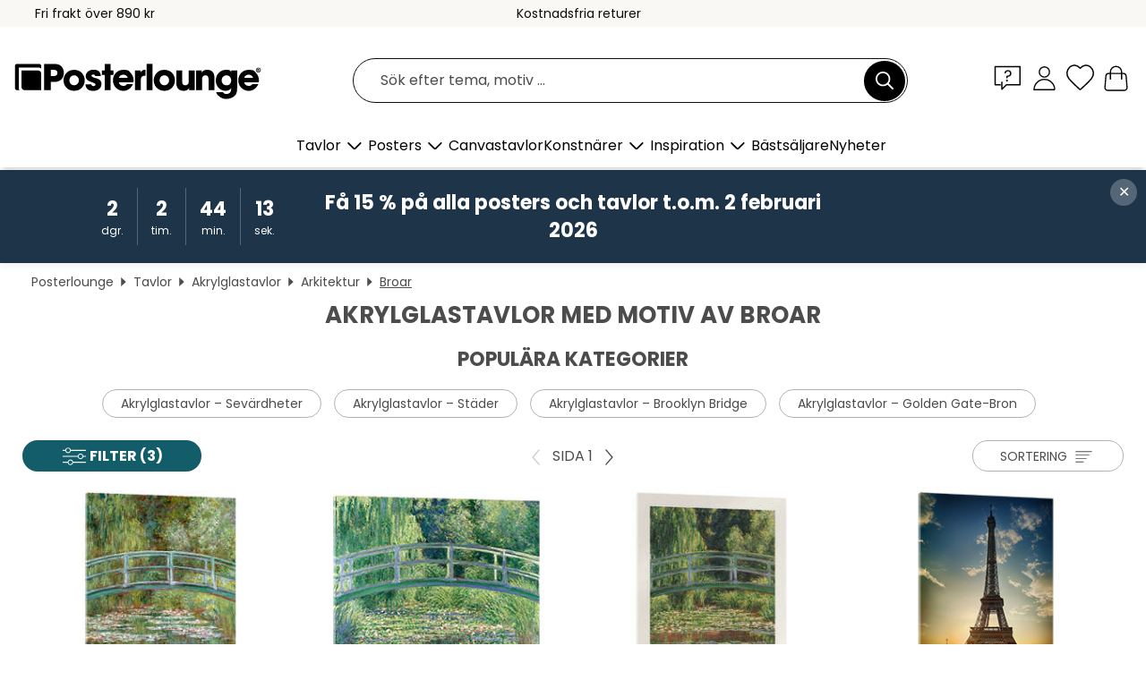

--- FILE ---
content_type: text/html; charset=utf-8
request_url: https://www.posterlounge.se/tavlor/akrylglastavlor/broar/
body_size: 33021
content:
<!DOCTYPE html>
<html lang="sv-SE">
<head>
    <meta charset="UTF-8">
    <style>@media (min-width:768px) and (max-width:991px){.hidden-sm{display:none!important}}@media (min-width:992px) and (max-width:1249px){.hidden-md{display:none!important}}@media (min-width:1250px){.hidden-lg{display:none!important}}</style><noscript><style>.lazyload{display:none!important}noscript>img {display:block;max-width:100%;height:auto}.thumbnail noscript>img {margin-left:auto;margin-right: auto}</style></noscript>
    <link rel="preconnect" href="https://media.posterlounge.com"><link rel="preconnect" href="https://cdn.posterlounge.com">
    
    <link rel="preload" href="https://www.posterlounge.se/plugin/extern/bootstrap/fonts/glyphicons-halflings-regular.woff2" as="font" type="font/woff2" crossorigin="anonymous" /><link rel="preload" href="https://cdn.posterlounge.com/plugin/extern/bootstrap/js/includesFix.js" as="script" /><link rel="preload" href="https://www.posterlounge.se/plugin/extern/bootstrap/css/bootstrap.min.css" as="style" /><link rel="preload" href="https://cdn.posterlounge.com/plugin/extern/bootstrap/css/bootstrap-ms.css" as="style" /><link rel="preload" href="https://cdn.posterlounge.com/plugin/extern/bootstrap/js/bootstrap.min.js" as="script" /><link rel="preload" href="https://cdn.posterlounge.com/plugin/extern/bootstrapdialog/css/bootstrap-dialog.min.css" as="style" /><link rel="preload" href="https://cdn.posterlounge.com/plugin/extern/bootstrapdialog/js/bootstrap-dialog.min.js" as="script" /><link rel="preload" href="https://cdn.posterlounge.com/plugin/extern/lazysizes/css/custom-lazy-styles.min.css" as="style" /><link rel="preload" href="https://cdn.posterlounge.com/plugin/extern/flags/css/style.min.css" as="style" /><link rel="preload" href="https://www.posterlounge.se/css/293134f775f4576636de0e0f98a9ce5b.css" as="style" /><link rel="preload" href="https://www.posterlounge.se/controller/shop/main/webfonts.css?version=250916" as="style" />

    <title>Akrylglastavlor med motiv av broar | Posterlounge.se</title>
    <meta name="description" content="Köp snygga akrylglastavlor med bromotiv ✔ Hög kvalitet ✔ Brett sortiment ✔ Bra priser ✔ Trygg &amp; bekväm betalning ✔ Snabb leverans ✔ 100 dagars returrätt!">
    <meta name="viewport" content="width=device-width, initial-scale=1">

    
        <meta name="robots" content="INDEX, FOLLOW, NOODP, NOYDIR">

                                                                                                                        <link rel="canonical" href="https://www.posterlounge.se/tavlor/akrylglastavlor/broar/">
                                
                    <link rel="alternate" hreflang="de-DE" href="https://www.posterlounge.de/wandbilder/acrylglasbilder/bruecken/">
                <link rel="alternate" hreflang="de-AT" href="https://www.posterlounge.at/wandbilder/acrylglasbilder/bruecken/">
                <link rel="alternate" hreflang="de-CH" href="https://www.posterlounge.ch/wandbilder/acrylglasbilder/bruecken/">
                <link rel="alternate" hreflang="en-GB" href="https://www.posterlounge.co.uk/wall-art/acrylic-prints/bridges/">
                <link rel="alternate" hreflang="en-IE" href="https://www.posterlounge.ie/wall-art/acrylic-prints/bridges/">
                <link rel="alternate" hreflang="fr-FR" href="https://www.posterlounge.fr/tableaux/tableaux-en-verre-acrylique/ponts/">
                <link rel="alternate" hreflang="fr-BE" href="https://www.posterlounge.be/tableaux/tableaux-en-verre-acrylique/ponts/">
                <link rel="alternate" hreflang="es-ES" href="https://www.posterlounge.es/cuadros/cuadros-de-metacrilato/puentes/">
                <link rel="alternate" hreflang="it-IT" href="https://www.posterlounge.it/quadri/stampe-su-vetro-acrilico/ponti/">
                <link rel="alternate" hreflang="nl-NL" href="https://www.posterlounge.nl/wanddecoratie/acrylglas-prints/bruggen/">
                <link rel="alternate" hreflang="pt-PT" href="https://www.posterlounge.pt/quadros/quadros-em-acrilico/pontes/">
                <link rel="alternate" hreflang="da-DK" href="https://www.posterlounge.dk/vaegdekoration/akrylbilleder/broer/">
                <link rel="alternate" hreflang="no-NO" href="https://www.posterlounge.no/veggbilder/akrylbilder/bruer/">
                <link rel="alternate" hreflang="sv-SE" href="https://www.posterlounge.se/tavlor/akrylglastavlor/broar/">
                <link rel="alternate" hreflang="fi-FI" href="https://www.posterlounge.fi/taulut/akryylilasitaulut/sillat/">
                <link rel="alternate" hreflang="pl-PL" href="https://www.posterlounge.pl/obrazy/obrazy-na-szkle-akrylowym/mosty/">
                <link rel="alternate" hreflang="x-default" href="https://www.posterlounge.com/wall-art/acrylic-prints/bridges/">
                
        <meta property="og:type" content="website">
    <meta property="og:url" content="https://www.posterlounge.se/tavlor/akrylglastavlor/broar/">
    <meta property="og:title" content="Akrylglastavlor med motiv av broar | Posterlounge.se">
    <meta property="og:description" content="Köp snygga akrylglastavlor med bromotiv ✔ Hög kvalitet ✔ Brett sortiment ✔ Bra priser ✔ Trygg &amp; bekväm betalning ✔ Snabb leverans ✔ 100 dagars returrätt!">
        <meta property="og:image" content="https://media.posterlounge.com/img/products/380000/371174/371174_acrylic-glass_m.jpg">
    <meta name="thumbnail" content="https://media.posterlounge.com/img/products/380000/371174/371174_acrylic-glass_m.jpg">
        <meta property="og:image" content="https://media.posterlounge.com/img/products/130000/123634/123634_acrylic-glass_m.jpg">
    <meta name="thumbnail" content="https://media.posterlounge.com/img/products/130000/123634/123634_acrylic-glass_m.jpg">
        <meta property="og:image" content="https://media.posterlounge.com/img/products/750000/743307/743307_acrylic-glass_m.jpg">
    <meta name="thumbnail" content="https://media.posterlounge.com/img/products/750000/743307/743307_acrylic-glass_m.jpg">
        <meta property="og:image" content="https://media.posterlounge.com/img/products/670000/669694/669694_acrylic-glass_m.jpg">
    <meta name="thumbnail" content="https://media.posterlounge.com/img/products/670000/669694/669694_acrylic-glass_m.jpg">
        <meta property="og:image" content="https://media.posterlounge.com/img/products/780000/773762/773762_acrylic-glass_m.jpg">
    <meta name="thumbnail" content="https://media.posterlounge.com/img/products/780000/773762/773762_acrylic-glass_m.jpg">
        <meta property="og:image" content="https://media.posterlounge.com/img/products/230000/227295/227295_acrylic-glass_m.jpg">
    <meta name="thumbnail" content="https://media.posterlounge.com/img/products/230000/227295/227295_acrylic-glass_m.jpg">
        <meta property="og:image" content="https://media.posterlounge.com/img/products/540000/533207/533207_acrylic-glass_m.jpg">
    <meta name="thumbnail" content="https://media.posterlounge.com/img/products/540000/533207/533207_acrylic-glass_m.jpg">
        <meta property="og:image" content="https://media.posterlounge.com/img/products/480000/475514/475514_acrylic-glass_m.jpg">
    <meta name="thumbnail" content="https://media.posterlounge.com/img/products/480000/475514/475514_acrylic-glass_m.jpg">
        <meta property="og:image" content="https://media.posterlounge.com/img/products/400000/398463/398463_acrylic-glass_m.jpg">
    <meta name="thumbnail" content="https://media.posterlounge.com/img/products/400000/398463/398463_acrylic-glass_m.jpg">
    
    <meta name="verify-v1" content="jsXi8zb7H6gcVbAXgm12JAChcd/3kQ5ZV0vGluy355s=">
    <meta name="p:domain_verify" content="2e6c603011a49bb49e22d0da3c726e2c">
    <meta name="msvalidate.01" content="0BEB495C0C44DA08B94EFD62E15B0E16">

    <meta name="apple-mobile-web-app-title" content="Posterlounge">
    <meta name="application-name" content="Posterlounge">
    <link rel="shortcut icon" type="image/x-icon" href="https://cdn.posterlounge.com/controller/shop/main/img/logo-icon.ico">
    <link rel="icon" type="image/svg+xml" href="https://cdn.posterlounge.com/controller/shop/main/img/logo-icon.svg">
    <link rel="icon" type="image/png" href="https://cdn.posterlounge.com/controller/shop/main/img/logo-icon-256px.png">
    <link rel="apple-touch-icon" href="https://cdn.posterlounge.com/controller/shop/main/img/apple-touch-icon-precomposed.png"
          sizes="180x180">

    <script type="text/javascript" src="https://cdn.posterlounge.com/plugin/extern/bootstrap/js/includesFix.js"></script><link rel="stylesheet" href="https://www.posterlounge.se/plugin/extern/bootstrap/css/bootstrap.min.css" type="text/css" /><link rel="stylesheet" href="https://cdn.posterlounge.com/plugin/extern/bootstrap/css/bootstrap-ms.css" type="text/css" /><link rel="stylesheet" href="https://cdn.posterlounge.com/plugin/extern/bootstrapdialog/css/bootstrap-dialog.min.css" type="text/css" /><link rel="stylesheet" href="https://cdn.posterlounge.com/plugin/extern/lazysizes/css/custom-lazy-styles.min.css?version=240620" type="text/css"/><link rel="stylesheet" href="https://cdn.posterlounge.com/plugin/extern/flags/css/style.min.css" type="text/css" /><link rel="stylesheet" href="https://www.posterlounge.se/css/293134f775f4576636de0e0f98a9ce5b.css" type="text/css" /><link rel="stylesheet" href="https://www.posterlounge.se/controller/shop/main/webfonts.css?version=250916" type="text/css" />
    <script>
				
				function initGTM()
				{
					(function(w,d,s,l,i){w[l]=w[l]||[];w[l].push({'gtm.start':new Date().getTime(),event:'gtm.js'});var f=d.getElementsByTagName(s)[0],j=d.createElement(s),dl=l!='dataLayer'?'&l='+l:'';j.async=true;j.src='https://gtm.posterlounge.se/gtm.js?id='+i+dl;f.parentNode.insertBefore(j,f);})(window,document,'script','dataLayer','GTM-KCWWWHL');
				}

				function getClientLayer()
				{
					
					dataLayer.push({ "event": "view_item_list", "ecommerce": { "item_list_name": "Broar", "currency": "SEK", "items": [{ "id": "371174", "name": "371174 - Bridge Over a Pond of Water Li","brand": "Claude Monet","quantity": 1, "price": "135", "currency": "SEK", "index": 1 },{ "id": "123634", "name": "123634 - Water Lilies and the Japanese ","brand": "Claude Monet","quantity": 1, "price": "152", "currency": "SEK", "index": 2 },{ "id": "743307", "name": "743307 - The Water Lily Pond, 1899","brand": "Claude Monet","quantity": 1, "price": "135", "currency": "SEK", "index": 3 },{ "id": "669694", "name": "669694 - Eiffel Tower and Pont d&#039;I","brand": "Posterlounge","quantity": 1, "price": "135", "currency": "SEK", "index": 4 },{ "id": "773762", "name": "773762 - Bristol 64","brand": "Bo Lundberg","quantity": 1, "price": "135", "currency": "SEK", "index": 5 },{ "id": "227295", "name": "227295 - New York City Skyline","brand": "Melanie Viola","quantity": 1, "price": "373", "currency": "SEK", "index": 6 },{ "id": "533207", "name": "533207 - Bridge over the Lily Pond, 189","brand": "Claude Monet","quantity": 1, "price": "135", "currency": "SEK", "index": 7 },{ "id": "475514", "name": "475514 - Japanese Footbridge, 1899","brand": "Claude Monet","quantity": 1, "price": "135", "currency": "SEK", "index": 8 },{ "id": "398463", "name": "398463 - Sudden Shower Over Shin-Ohashi","brand": "Utagawa Hiroshige","quantity": 1, "price": "135", "currency": "SEK", "index": 9 },{ "id": "383336", "name": "383336 - Night Skylines of New York I","brand": "Melanie Viola","quantity": 1, "price": "280", "currency": "SEK", "index": 10 },{ "id": "709521", "name": "709521 - Brooklyn with Manhattan Bridge","brand": "Robert Bolton","quantity": 1, "price": "135", "currency": "SEK", "index": 11 },{ "id": "748443", "name": "748443 - Bridge in Monet&#039;s Garden,","brand": "Claude Monet","quantity": 1, "price": "161", "currency": "SEK", "index": 12 },{ "id": "695233", "name": "695233 - Glenfinnanviadukten i Skottlan","brand": "Sören Bartosch","quantity": 1, "price": "135", "currency": "SEK", "index": 13 },{ "id": "162275", "name": "162275 - Den japanska bron över näckros","brand": "Claude Monet","quantity": 1, "price": "152", "currency": "SEK", "index": 14 },{ "id": "760035", "name": "760035 - Monet Wars","brand": "Dikhotomy","quantity": 1, "price": "135", "currency": "SEK", "index": 15 },{ "id": "228919", "name": "228919 - Bron i Argenteuil","brand": "Claude Monet","quantity": 1, "price": "135", "currency": "SEK", "index": 16 },{ "id": "510825", "name": "510825 - Flickorna på bron","brand": "Edvard Munch","quantity": 1, "price": "152", "currency": "SEK", "index": 17 },{ "id": "774504", "name": "774504 - LNER East Coast to Scotland","brand": "Vintage Travel Collection","quantity": 1, "price": "144", "currency": "SEK", "index": 18 },{ "id": "510426", "name": "510426 - Oberbaumbrücke, Berlin","brand": "Filtergrafia","quantity": 1, "price": "135", "currency": "SEK", "index": 19 },{ "id": "727512", "name": "727512 - Three red umbrellas in London","brand": "Assaf Frank","quantity": 1, "price": "152", "currency": "SEK", "index": 20 },{ "id": "628416", "name": "628416 - Manhattan Skyline","brand": "Matteo Colombo","quantity": 1, "price": "144", "currency": "SEK", "index": 21 },{ "id": "162743", "name": "162743 - Waterloo Bridge","brand": "Claude Monet","quantity": 1, "price": "135", "currency": "SEK", "index": 22 },{ "id": "734449", "name": "734449 - Castel Sant&#039;Angelo and Ca","brand": "Jan Christopher Becke","quantity": 1, "price": "135", "currency": "SEK", "index": 23 },{ "id": "541009", "name": "541009 - Budapest late afternoon","brand": "FineArt Panorama","quantity": 1, "price": "135", "currency": "SEK", "index": 24 },{ "id": "399272", "name": "399272 - Moon Over the Monkey Bridge in","brand": "Utagawa Hiroshige","quantity": 1, "price": "373", "currency": "SEK", "index": 25 },{ "id": "397604", "name": "397604 - The bridge of Langlois in Arle","brand": "Vincent van Gogh","quantity": 1, "price": "144", "currency": "SEK", "index": 26 },{ "id": "397602", "name": "397602 - The Langlois Bridge at Arles","brand": "Vincent van Gogh","quantity": 1, "price": "135", "currency": "SEK", "index": 27 },{ "id": "634881", "name": "634881 - Opera and bridge, Sydney","brand": "Posterlounge","quantity": 1, "price": "135", "currency": "SEK", "index": 28 },{ "id": "764677", "name": "764677 - Dawn&#039;s Gentle Caress at S","brand": "Michael artefacti","quantity": 1, "price": "135", "currency": "SEK", "index": 29 },{ "id": "772458", "name": "772458 - New York Skyline and Brooklyn ","brand": "Matteo Colombo","quantity": 1, "price": "144", "currency": "SEK", "index": 30 },{ "id": "766070", "name": "766070 - Benkei Bridge","brand": "Koitsu Tsuchiya","quantity": 1, "price": "135", "currency": "SEK", "index": 31 },{ "id": "125652", "name": "125652 - Waterlily Pond: Pink Harmony","brand": "Claude Monet","quantity": 1, "price": "152", "currency": "SEK", "index": 32 },{ "id": "313772", "name": "313772 - Canal a Amsterdam","brand": "Claude Monet","quantity": 1, "price": "161", "currency": "SEK", "index": 33 },{ "id": "572051", "name": "572051 - Glenfinnan Railway Viaduct","brand": "Alan Copson","quantity": 1, "price": "288", "currency": "SEK", "index": 34 },{ "id": "162586", "name": "162586 - Röd bro","brand": "Paul Klee","quantity": 1, "price": "135", "currency": "SEK", "index": 35 },{ "id": "730309", "name": "730309 - San francisco ii","brand": "Omar Escalante","quantity": 1, "price": "144", "currency": "SEK", "index": 36 },{ "id": "577988", "name": "577988 - Augustusbrücke i Dresden","brand": "Bernardo Bellotto (Canaletto)","quantity": 1, "price": "280", "currency": "SEK", "index": 37 },{ "id": "607271", "name": "607271 - Bridge in the rain, after Hiro","brand": "Vincent van Gogh","quantity": 1, "price": "135", "currency": "SEK", "index": 38 },{ "id": "728974", "name": "728974 - Kameido Bridge, Tokyo","brand": "Yoshida Hiroshi","quantity": 1, "price": "144", "currency": "SEK", "index": 39 },{ "id": "702789", "name": "702789 - San Francisco 68","brand": "Bo Lundberg","quantity": 1, "price": "135", "currency": "SEK", "index": 40 },{ "id": "151083", "name": "151083 - The Pont des Arts","brand": "Paul Signac","quantity": 1, "price": "382", "currency": "SEK", "index": 41 },{ "id": "752796", "name": "752796 - Vintage Steampunk London","brand": "nobelart","quantity": 1, "price": "135", "currency": "SEK", "index": 42 },{ "id": "772454", "name": "772454 - Flatiron Building, New York Ci","brand": "Matteo Colombo","quantity": 1, "price": "144", "currency": "SEK", "index": 43 },{ "id": "772452", "name": "772452 - Golden Gate Bridge sunrise","brand": "Matteo Colombo","quantity": 1, "price": "144", "currency": "SEK", "index": 44 },{ "id": "126902", "name": "126902 - The monkey bridge in the Kai p","brand": "Utagawa Hiroshige","quantity": 1, "price": "135", "currency": "SEK", "index": 45 },{ "id": "735807", "name": "735807 - Tower Bridge, London","brand": "Assaf Frank","quantity": 1, "price": "135", "currency": "SEK", "index": 46 },{ "id": "748683", "name": "748683 - Together in Paris","brand": "Isabella Karolewicz","quantity": 1, "price": "288", "currency": "SEK", "index": 47 },{ "id": "735661", "name": "735661 - In the evening at Westminster ","brand": "Melanie Viola","quantity": 1, "price": "135", "currency": "SEK", "index": 48 },{ "id": "223212", "name": "223212 - Golf course in St. Andrews","brand": "Bill Bachmann","quantity": 1, "price": "135", "currency": "SEK", "index": 49 },{ "id": "310336", "name": "310336 - Conway Castle, c.1802","brand": "Joseph Mallord William Turner","quantity": 1, "price": "144", "currency": "SEK", "index": 50 },{ "id": "746070", "name": "746070 - Dusseldorf","brand": "Katinka Reinke","quantity": 1, "price": "135", "currency": "SEK", "index": 51 },{ "id": "755510", "name": "755510 - Brooklyn Bridge at Night","brand": "Assaf Frank","quantity": 1, "price": "280", "currency": "SEK", "index": 52 },{ "id": "69832", "name": "69832 - Porto, Portugal","brand": "FineArt Panorama","quantity": 1, "price": "135", "currency": "SEK", "index": 53 },{ "id": "625801", "name": "625801 - Monet&#039;s Garden","brand": "Jitka Krause","quantity": 1, "price": "135", "currency": "SEK", "index": 54 },{ "id": "771397", "name": "771397 - Edinburgh 64","brand": "Bo Lundberg","quantity": 1, "price": "135", "currency": "SEK", "index": 55 },{ "id": "747295", "name": "747295 - New York at dusk","brand": "Manjik Pictures","quantity": 1, "price": "135", "currency": "SEK", "index": 56 },{ "id": "526629", "name": "526629 - Bosporus-Bridge at night - col","brand": "gn fotografie","quantity": 1, "price": "280", "currency": "SEK", "index": 57 },{ "id": "676107", "name": "676107 - NEW YORK CITY Brooklyn Bridge ","brand": "Melanie Viola","quantity": 1, "price": "373", "currency": "SEK", "index": 58 },{ "id": "176094", "name": "176094 - The Stone Bridge","brand": "Rembrandt van Rijn","quantity": 1, "price": "135", "currency": "SEK", "index": 59 },{ "id": "727522", "name": "727522 - Romance in Rialto, Venice","brand": "Assaf Frank","quantity": 1, "price": "135", "currency": "SEK", "index": 60 }] }, "pin" : { "items": [{"product_id":"371174","product_price":"135","product_category":"Broar"},{"product_id":"123634","product_price":"152","product_category":"Broar"},{"product_id":"743307","product_price":"135","product_category":"Broar"},{"product_id":"669694","product_price":"135","product_category":"Broar"},{"product_id":"773762","product_price":"135","product_category":"Broar"},{"product_id":"227295","product_price":"373","product_category":"Broar"},{"product_id":"533207","product_price":"135","product_category":"Broar"},{"product_id":"475514","product_price":"135","product_category":"Broar"},{"product_id":"398463","product_price":"135","product_category":"Broar"},{"product_id":"383336","product_price":"280","product_category":"Broar"},{"product_id":"709521","product_price":"135","product_category":"Broar"},{"product_id":"748443","product_price":"161","product_category":"Broar"},{"product_id":"695233","product_price":"135","product_category":"Broar"},{"product_id":"162275","product_price":"152","product_category":"Broar"},{"product_id":"760035","product_price":"135","product_category":"Broar"},{"product_id":"228919","product_price":"135","product_category":"Broar"},{"product_id":"510825","product_price":"152","product_category":"Broar"},{"product_id":"774504","product_price":"144","product_category":"Broar"},{"product_id":"510426","product_price":"135","product_category":"Broar"},{"product_id":"727512","product_price":"152","product_category":"Broar"},{"product_id":"628416","product_price":"144","product_category":"Broar"},{"product_id":"162743","product_price":"135","product_category":"Broar"},{"product_id":"734449","product_price":"135","product_category":"Broar"},{"product_id":"541009","product_price":"135","product_category":"Broar"},{"product_id":"399272","product_price":"373","product_category":"Broar"},{"product_id":"397604","product_price":"144","product_category":"Broar"},{"product_id":"397602","product_price":"135","product_category":"Broar"},{"product_id":"634881","product_price":"135","product_category":"Broar"},{"product_id":"764677","product_price":"135","product_category":"Broar"},{"product_id":"772458","product_price":"144","product_category":"Broar"},{"product_id":"766070","product_price":"135","product_category":"Broar"},{"product_id":"125652","product_price":"152","product_category":"Broar"},{"product_id":"313772","product_price":"161","product_category":"Broar"},{"product_id":"572051","product_price":"288","product_category":"Broar"}] }, "meta" : { "item": { "id" : [371174,123634,743307,669694,773762,227295,533207,475514,398463,383336,709521,748443,695233,162275,760035,228919,510825,774504,510426,727512,628416,162743,734449,541009,399272,397604,397602,634881,764677,772458,766070,125652,313772,572051,162586,730309,577988,607271,728974,702789,151083,752796,772454,772452,126902,735807,748683,735661,223212,310336,746070,755510,69832,625801,771397,747295,526629,676107,176094,727522], "name": "Broar" } }, "algolia" : { "afterSearch": 1, "userToken": "d864af95defad76f20d2ef69b1818c2f", "userTokenAuth": "", "index": "Posterlounge_se", "queryId": "f0193279c7e9a2f93410bf3b58acdfb5", "items": ["371174","123634","743307","669694","773762","227295","533207","475514","398463","383336","709521","748443","695233","162275","760035","228919","510825","774504","510426","727512","628416","162743","734449","541009","399272","397604","397602","634881","764677","772458","766070","125652","313772","572051","162586","730309","577988","607271","728974","702789","151083","752796","772454","772452","126902","735807","748683","735661","223212","310336","746070","755510","69832","625801","771397","747295","526629","676107","176094","727522"] } });
					dataLayer.push({ecommerce: undefined, pin: undefined, meta: undefined, algolia: undefined, search_term: undefined, klaviyo: undefined});
				}
				
				function getServerLayer()
				{
					$(document).ajaxComplete(function (event, xhr, settings)
					{
					    var call = true;
					    if(typeof settings.url !== 'undefined')
					    {
					        if(settings.url.indexOf('noGTM=1') > 0)
					        {
					            call = false;
					        }
					    }
					    
					    if(call)
					    {
                            $.ajax({
                                type: 'POST',
                                url: 'https://www.posterlounge.se/plugin/extern/googletagmanager/ajax/get.php',
                                dataType: 'json',
                                global: false,
                                success: function (request)
                                {
                                    if(request != null)
                                    {
                                        if(request.status)
                                        {
                                            if(request.results.jsObjects !== 'undefined')
                                            {
                                                for(x=0;x<request.results.jsObjects.length;x++)
                                                {
                                                    dataLayer.push(JSON.parse(request.results.jsObjects[x]));
                                                }
                                            }
                                        }
                                    }
                                }
                            });
                        }
					});
				}
			
				function initGTMClientId()
				{
					$.ajax({
						type: 'POST',
						url: 'https://www.posterlounge.se/plugin/extern/googletagmanager/ajax/id.php',
						dataType: 'json',
						global: false,
						success: function (request)
						{
							if(request != null)
							{
								if(request.status)
								{
									if(request.results.id !== 'undefined')
									{
										initGTM();
										
										dataLayer.push({
											'event':		'client_id',
											'client_id':	request.results.id,
											'em_hash':	    request.results.em,
											'portal_id':	request.results.portal,
											'environment':  'production',
											'section' :     'list_view',
											'ip_override':  request.results.ip,
											'user_agent':   request.results.ua,
											'test_dim1':    request.results.test_dim1,
											'test_dim2':    request.results.test_dim2,
											'test_dim3':    request.results.test_dim3,
											'test_algolia': request.results.test_algolia
										});
										
										getClientLayer();
										getServerLayer();
									}
								}
							}
						}
					});
				}
			</script><script>
			
			function getInfos(e,o)
			{   
				var cm = __cmp('getCMPData');
				var analytics = 0;
				if(cm.gdprApplies !== true || cm.vendorConsents.s26 === true)
				{
					analytics = 1;
				}
				
				$.ajax({
					type: 'POST',
					url: 'https://www.posterlounge.se/plugin/shop/cookiebanner/ajax/state.php',
					dataType: 'json',
					global: false,
					data:{
					  analytics: analytics
					}
				});
				
				if (typeof initGTMClientId == 'function') { 
					initGTMClientId();
				}
			}
		  
			document.addEventListener('DOMContentLoaded', function() 
			{
                let cmp = __cmp('getCMPData');
                if(typeof cmp === 'object' && cmp.cmpDataObject) {
                    getInfos(null, null);
                } else {
                    __cmp('addEventListener',['consent',getInfos,false],null);
                }
				
			});
		</script>

        
    <script type="application/ld+json">
        {
            "@context": "https://schema.org",
            "@type": "WebSite",
            "url": "https://www.posterlounge.se",
            "potentialAction": {
                "@type": "SearchAction",
                "target": "https://www.posterlounge.se/sok.html?action=search&query={search_term_string}",
                "query-input": "required name=search_term_string"
            }
        }
    </script>
    
    
    
    <script type="application/ld+json">
        {
            "@context": "https://schema.org",
            "@type": "Organization",
            "name": "Posterlounge",
            "url": "https://www.posterlounge.se",
            "logo": "https://www.posterlounge.se/controller/shop/main/img/posterlounge-logo.svg",
            "sameAs": [
                "https://www.facebook.com/posterlounge",
                "https://www.pinterest.com/posterlounge/",
                "https://instagram.com/posterlounge/"
            ],
            "contactPoint": [
                {
                    "@type": "ContactPoint",
                    "telephone": "+49-341-33975900",
                    "contactType": "customer service"
                }
            ]
        }
    </script>
    
</head>

<body data-role="page" id="main" data-posterlounge-instant-intensity="500">
<noscript><iframe src="https://gtm.posterlounge.se/ns.html?id=GTM-KCWWWHL" height="0" width="0" style="display:none;visibility:hidden"></iframe></noscript><script>if(!"gdprAppliesGlobally" in window){window.gdprAppliesGlobally=true}if(!("cmp_id" in window)||window.cmp_id<1){window.cmp_id=0}if(!("cmp_cdid" in window)){window.cmp_cdid="23c653e902fa"}if(!("cmp_params" in window)){window.cmp_params=""}if(!("cmp_host" in window)){window.cmp_host="c.delivery.consentmanager.net"}if(!("cmp_cdn" in window)){window.cmp_cdn="cdn.consentmanager.net"}if(!("cmp_proto" in window)){window.cmp_proto="https:"}if(!("cmp_codesrc" in window)){window.cmp_codesrc="1"}window.cmp_getsupportedLangs=function(){var b=["DE","EN","FR","IT","NO","DA","FI","ES","PT","RO","BG","ET","EL","GA","HR","LV","LT","MT","NL","PL","SV","SK","SL","CS","HU","RU","SR","ZH","TR","UK","AR","BS"];if("cmp_customlanguages" in window){for(var a=0;a<window.cmp_customlanguages.length;a++){b.push(window.cmp_customlanguages[a].l.toUpperCase())}}return b};window.cmp_getRTLLangs=function(){var a=["AR"];if("cmp_customlanguages" in window){for(var b=0;b<window.cmp_customlanguages.length;b++){if("r" in window.cmp_customlanguages[b]&&window.cmp_customlanguages[b].r){a.push(window.cmp_customlanguages[b].l)}}}return a};window.cmp_getlang=function(j){if(typeof(j)!="boolean"){j=true}if(j&&typeof(cmp_getlang.usedlang)=="string"&&cmp_getlang.usedlang!==""){return cmp_getlang.usedlang}var g=window.cmp_getsupportedLangs();var c=[];var f=location.hash;var e=location.search;var a="languages" in navigator?navigator.languages:[];if(f.indexOf("cmplang=")!=-1){c.push(f.substr(f.indexOf("cmplang=")+8,2).toUpperCase())}else{if(e.indexOf("cmplang=")!=-1){c.push(e.substr(e.indexOf("cmplang=")+8,2).toUpperCase())}else{if("cmp_setlang" in window&&window.cmp_setlang!=""){c.push(window.cmp_setlang.toUpperCase())}else{if(a.length>0){for(var d=0;d<a.length;d++){c.push(a[d])}}}}}if("language" in navigator){c.push(navigator.language)}if("userLanguage" in navigator){c.push(navigator.userLanguage)}var h="";for(var d=0;d<c.length;d++){var b=c[d].toUpperCase();if(g.indexOf(b)!=-1){h=b;break}if(b.indexOf("-")!=-1){b=b.substr(0,2)}if(g.indexOf(b)!=-1){h=b;break}}if(h==""&&typeof(cmp_getlang.defaultlang)=="string"&&cmp_getlang.defaultlang!==""){return cmp_getlang.defaultlang}else{if(h==""){h="EN"}}h=h.toUpperCase();return h};(function(){var u=document;var v=u.getElementsByTagName;var h=window;var o="";var b="_en";if("cmp_getlang" in h){o=h.cmp_getlang().toLowerCase();if("cmp_customlanguages" in h){for(var q=0;q<h.cmp_customlanguages.length;q++){if(h.cmp_customlanguages[q].l.toUpperCase()==o.toUpperCase()){o="en";break}}}b="_"+o}function x(i,e){var w="";i+="=";var s=i.length;var d=location;if(d.hash.indexOf(i)!=-1){w=d.hash.substr(d.hash.indexOf(i)+s,9999)}else{if(d.search.indexOf(i)!=-1){w=d.search.substr(d.search.indexOf(i)+s,9999)}else{return e}}if(w.indexOf("&")!=-1){w=w.substr(0,w.indexOf("&"))}return w}var k=("cmp_proto" in h)?h.cmp_proto:"https:";if(k!="http:"&&k!="https:"){k="https:"}var g=("cmp_ref" in h)?h.cmp_ref:location.href;var j=u.createElement("script");j.setAttribute("data-cmp-ab","1");var c=x("cmpdesign","cmp_design" in h?h.cmp_design:"");var f=x("cmpregulationkey","cmp_regulationkey" in h?h.cmp_regulationkey:"");var r=x("cmpgppkey","cmp_gppkey" in h?h.cmp_gppkey:"");var n=x("cmpatt","cmp_att" in h?h.cmp_att:"");j.src=k+"//"+h.cmp_host+"/delivery/cmp.php?"+("cmp_id" in h&&h.cmp_id>0?"id="+h.cmp_id:"")+("cmp_cdid" in h?"&cdid="+h.cmp_cdid:"")+"&h="+encodeURIComponent(g)+(c!=""?"&cmpdesign="+encodeURIComponent(c):"")+(f!=""?"&cmpregulationkey="+encodeURIComponent(f):"")+(r!=""?"&cmpgppkey="+encodeURIComponent(r):"")+(n!=""?"&cmpatt="+encodeURIComponent(n):"")+("cmp_params" in h?"&"+h.cmp_params:"")+(u.cookie.length>0?"&__cmpfcc=1":"")+"&l="+o.toLowerCase()+"&o="+(new Date()).getTime();j.type="text/javascript";j.async=true;if(u.currentScript&&u.currentScript.parentElement){u.currentScript.parentElement.appendChild(j)}else{if(u.body){u.body.appendChild(j)}else{var t=v("body");if(t.length==0){t=v("div")}if(t.length==0){t=v("span")}if(t.length==0){t=v("ins")}if(t.length==0){t=v("script")}if(t.length==0){t=v("head")}if(t.length>0){t[0].appendChild(j)}}}var m="js";var p=x("cmpdebugunminimized","cmpdebugunminimized" in h?h.cmpdebugunminimized:0)>0?"":".min";var a=x("cmpdebugcoverage","cmp_debugcoverage" in h?h.cmp_debugcoverage:"");if(a=="1"){m="instrumented";p=""}var j=u.createElement("script");j.src=k+"//"+h.cmp_cdn+"/delivery/"+m+"/cmp"+b+p+".js";j.type="text/javascript";j.setAttribute("data-cmp-ab","1");j.async=true;if(u.currentScript&&u.currentScript.parentElement){u.currentScript.parentElement.appendChild(j)}else{if(u.body){u.body.appendChild(j)}else{var t=v("body");if(t.length==0){t=v("div")}if(t.length==0){t=v("span")}if(t.length==0){t=v("ins")}if(t.length==0){t=v("script")}if(t.length==0){t=v("head")}if(t.length>0){t[0].appendChild(j)}}}})();window.cmp_addFrame=function(b){if(!window.frames[b]){if(document.body){var a=document.createElement("iframe");a.style.cssText="display:none";if("cmp_cdn" in window&&"cmp_ultrablocking" in window&&window.cmp_ultrablocking>0){a.src="//"+window.cmp_cdn+"/delivery/empty.html"}a.name=b;a.setAttribute("title","Intentionally hidden, please ignore");a.setAttribute("role","none");a.setAttribute("tabindex","-1");document.body.appendChild(a)}else{window.setTimeout(window.cmp_addFrame,10,b)}}};window.cmp_rc=function(h){var b=document.cookie;var f="";var d=0;while(b!=""&&d<100){d++;while(b.substr(0,1)==" "){b=b.substr(1,b.length)}var g=b.substring(0,b.indexOf("="));if(b.indexOf(";")!=-1){var c=b.substring(b.indexOf("=")+1,b.indexOf(";"))}else{var c=b.substr(b.indexOf("=")+1,b.length)}if(h==g){f=c}var e=b.indexOf(";")+1;if(e==0){e=b.length}b=b.substring(e,b.length)}return(f)};window.cmp_stub=function(){var a=arguments;__cmp.a=__cmp.a||[];if(!a.length){return __cmp.a}else{if(a[0]==="ping"){if(a[1]===2){a[2]({gdprApplies:gdprAppliesGlobally,cmpLoaded:false,cmpStatus:"stub",displayStatus:"hidden",apiVersion:"2.2",cmpId:31},true)}else{a[2](false,true)}}else{if(a[0]==="getUSPData"){a[2]({version:1,uspString:window.cmp_rc("")},true)}else{if(a[0]==="getTCData"){__cmp.a.push([].slice.apply(a))}else{if(a[0]==="addEventListener"||a[0]==="removeEventListener"){__cmp.a.push([].slice.apply(a))}else{if(a.length==4&&a[3]===false){a[2]({},false)}else{__cmp.a.push([].slice.apply(a))}}}}}}};window.cmp_gpp_ping=function(){return{gppVersion:"1.0",cmpStatus:"stub",cmpDisplayStatus:"hidden",supportedAPIs:["tcfca","usnat","usca","usva","usco","usut","usct"],cmpId:31}};window.cmp_gppstub=function(){var a=arguments;__gpp.q=__gpp.q||[];if(!a.length){return __gpp.q}var g=a[0];var f=a.length>1?a[1]:null;var e=a.length>2?a[2]:null;if(g==="ping"){return window.cmp_gpp_ping()}else{if(g==="addEventListener"){__gpp.e=__gpp.e||[];if(!("lastId" in __gpp)){__gpp.lastId=0}__gpp.lastId++;var c=__gpp.lastId;__gpp.e.push({id:c,callback:f});return{eventName:"listenerRegistered",listenerId:c,data:true,pingData:window.cmp_gpp_ping()}}else{if(g==="removeEventListener"){var h=false;__gpp.e=__gpp.e||[];for(var d=0;d<__gpp.e.length;d++){if(__gpp.e[d].id==e){__gpp.e[d].splice(d,1);h=true;break}}return{eventName:"listenerRemoved",listenerId:e,data:h,pingData:window.cmp_gpp_ping()}}else{if(g==="getGPPData"){return{sectionId:3,gppVersion:1,sectionList:[],applicableSections:[0],gppString:"",pingData:window.cmp_gpp_ping()}}else{if(g==="hasSection"||g==="getSection"||g==="getField"){return null}else{__gpp.q.push([].slice.apply(a))}}}}}};window.cmp_msghandler=function(d){var a=typeof d.data==="string";try{var c=a?JSON.parse(d.data):d.data}catch(f){var c=null}if(typeof(c)==="object"&&c!==null&&"__cmpCall" in c){var b=c.__cmpCall;window.__cmp(b.command,b.parameter,function(h,g){var e={__cmpReturn:{returnValue:h,success:g,callId:b.callId}};d.source.postMessage(a?JSON.stringify(e):e,"*")})}if(typeof(c)==="object"&&c!==null&&"__uspapiCall" in c){var b=c.__uspapiCall;window.__uspapi(b.command,b.version,function(h,g){var e={__uspapiReturn:{returnValue:h,success:g,callId:b.callId}};d.source.postMessage(a?JSON.stringify(e):e,"*")})}if(typeof(c)==="object"&&c!==null&&"__tcfapiCall" in c){var b=c.__tcfapiCall;window.__tcfapi(b.command,b.version,function(h,g){var e={__tcfapiReturn:{returnValue:h,success:g,callId:b.callId}};d.source.postMessage(a?JSON.stringify(e):e,"*")},b.parameter)}if(typeof(c)==="object"&&c!==null&&"__gppCall" in c){var b=c.__gppCall;window.__gpp(b.command,function(h,g){var e={__gppReturn:{returnValue:h,success:g,callId:b.callId}};d.source.postMessage(a?JSON.stringify(e):e,"*")},"parameter" in b?b.parameter:null,"version" in b?b.version:1)}};window.cmp_setStub=function(a){if(!(a in window)||(typeof(window[a])!=="function"&&typeof(window[a])!=="object"&&(typeof(window[a])==="undefined"||window[a]!==null))){window[a]=window.cmp_stub;window[a].msgHandler=window.cmp_msghandler;window.addEventListener("message",window.cmp_msghandler,false)}};window.cmp_setGppStub=function(a){if(!(a in window)||(typeof(window[a])!=="function"&&typeof(window[a])!=="object"&&(typeof(window[a])==="undefined"||window[a]!==null))){window[a]=window.cmp_gppstub;window[a].msgHandler=window.cmp_msghandler;window.addEventListener("message",window.cmp_msghandler,false)}};window.cmp_addFrame("__cmpLocator");if(!("cmp_disableusp" in window)||!window.cmp_disableusp){window.cmp_addFrame("__uspapiLocator")}if(!("cmp_disabletcf" in window)||!window.cmp_disabletcf){window.cmp_addFrame("__tcfapiLocator")}if(!("cmp_disablegpp" in window)||!window.cmp_disablegpp){window.cmp_addFrame("__gppLocator")}window.cmp_setStub("__cmp");if(!("cmp_disabletcf" in window)||!window.cmp_disabletcf){window.cmp_setStub("__tcfapi")}if(!("cmp_disableusp" in window)||!window.cmp_disableusp){window.cmp_setStub("__uspapi")}if(!("cmp_disablegpp" in window)||!window.cmp_disablegpp){window.cmp_setGppStub("__gpp")};</script>
<div id="side-nav" class="side-nav">
    <!-- Mobile Nav, die den Content nach rechts verschiebt -->
    <div class="mobile-nav-left">
        <div class="mobile-nav-top">
            <div id="close-tab">Stäng<span></span></div>
            <div id="side-nav-pageNavLogo">
                <a href="https://www.posterlounge.se" title="Posters & tavlor hos Posterlounge">&nbsp;</a>
            </div>
            <div id="mn-searchWrapper" class="search-wrapper">
                <form action="https://www.posterlounge.se/sok.html" accept-charset="UTF-8" method="get" name="search" class="pos-rel searchFieldGroup">
                    <input name="action" type="hidden" value="search"/>
                    <div class="input-group">
                        <input
                                name="s_query"
                                id="mn-mainSearchInput"
                                type="text"
                                autocomplete="off"
                                placeholder="Sök efter tema, motiv ..."
                                value=""
                                maxlength="250"
                                class="searchField"
                                aria-label="Sökfält"
                        />
                        <div class="input-group-btn mega-menu-search-background">
                            <button type="button" class="btn mega-menu-searchBtn" aria-label="Sök">&nbsp;</button>
                        </div>
                        <button type="button" class="btn searchClearBtnHeader"></button>
                    </div>
                </form>
            </div>
        </div>
        <nav>
            <div id="mobileNavbar">
                <ul class="nav navbar-nav">
                                                            <li class="has-children">
                                                <span class="nav-headline" role="button" tabindex="0" aria-expanded="false" aria-controls="subchildren-wallart">
                            Tavlor
                            <span class="nav-toggle-btn arrow"></span>
                        </span>
                        <ul class="nav-children" id="subchildren-wallart">
                                                        <li>
                                <a class="nav-headline discoverAll" href="https://www.posterlounge.se/tavlor/" title="Upptäck allt">
                                    <span>Upptäck allt</span>
                                </a>
                            </li>
                                                                                                                <li class="nav-subheadline has-children">
                                <span class="nav-headline" role="button" tabindex="0" aria-expanded="false" aria-controls="children-top_products">Produkter
                                    <span class="nav-toggle-btn plus"></span>
                                </span>
                                <ul class="nav-children" id="children-top_products">
                                                                        <li>
                                        <a href="https://www.posterlounge.se/tavlor/posters/" title="Posters">
                                            <span>Posters</span>
                                        </a>
                                    </li>
                                                                        <li>
                                        <a href="https://www.posterlounge.se/tavlor/canvastavlor/" title="Canvastavlor">
                                            <span>Canvastavlor</span>
                                        </a>
                                    </li>
                                                                        <li>
                                        <a href="https://www.posterlounge.se/tavlor/aluminiumtavlor/" title="Aluminiumtavlor">
                                            <span>Aluminiumtavlor</span>
                                        </a>
                                    </li>
                                                                        <li>
                                        <a href="https://www.posterlounge.se/tavlor/akrylglastavlor/" title="Akrylglastavlor">
                                            <span>Akrylglastavlor</span>
                                        </a>
                                    </li>
                                                                        <li>
                                        <a href="https://www.posterlounge.se/tavlor/tratavlor/" title="Trätavlor">
                                            <span>Trätavlor</span>
                                        </a>
                                    </li>
                                                                        <li>
                                        <a href="https://www.posterlounge.se/tavlor/galleritryck/" title="Galleritryck">
                                            <span>Galleritryck</span>
                                        </a>
                                    </li>
                                                                        <li>
                                        <a href="https://www.posterlounge.se/tavlor/konsttryck/" title="Konsttryck">
                                            <span>Konsttryck</span>
                                        </a>
                                    </li>
                                                                        <li>
                                        <a href="https://www.posterlounge.se/tavlor/pvc-tavlor/" title="PVC-tavlor">
                                            <span>PVC-tavlor</span>
                                        </a>
                                    </li>
                                                                        <li>
                                        <a href="https://www.posterlounge.se/tavlor/sjalvhaftande-posters/" title="Självhäftande posters">
                                            <span>Självhäftande posters</span>
                                        </a>
                                    </li>
                                                                        <li>
                                        <a href="https://www.posterlounge.se/tavlor/magnettavlor/" title="Magnettavlor">
                                            <span>Magnettavlor</span>
                                        </a>
                                    </li>
                                                                        <li>
                                        <a href="https://www.posterlounge.se/tavlor/dorrtapeter/" title="Dörrtapeter">
                                            <span>Dörrtapeter</span>
                                        </a>
                                    </li>
                                                                        <li>
                                        <a href="https://www.posterlounge.se/tavlor/dorrposters/" title="Dörrposters">
                                            <span>Dörrposters</span>
                                        </a>
                                    </li>
                                                                        <li>
                                        <a href="https://www.posterlounge.se/tavlor/malarbilder/" title="Målarbilder">
                                            <span>Målarbilder</span>
                                        </a>
                                    </li>
                                                                        <li>
                                        <a href="https://www.posterlounge.se/tavlor/presentkort/" title="Presentkort">
                                            <span>Presentkort</span>
                                        </a>
                                    </li>
                                                                        <li>
                                        <a href="https://www.posterlounge.se/tavlor/vaggkalendrar/" title="Väggkalendrar">
                                            <span>Väggkalendrar</span>
                                        </a>
                                    </li>
                                                                    </ul>
                            </li>
                                                                                                                <li class="nav-subheadline has-children">
                                <span class="nav-headline" role="button" tabindex="0" aria-expanded="false" aria-controls="children-popular_art_styles">Populära konststilar
                                    <span class="nav-toggle-btn plus"></span>
                                </span>
                                <ul class="nav-children" id="children-popular_art_styles">
                                                                        <li>
                                        <a href="https://www.posterlounge.se/tavlor/fauvism/" title="Fauvism">
                                            <span>Fauvism</span>
                                        </a>
                                    </li>
                                                                        <li>
                                        <a href="https://www.posterlounge.se/tavlor/posters/impressionism/" title="Impressionism">
                                            <span>Impressionism</span>
                                        </a>
                                    </li>
                                                                        <li>
                                        <a href="https://www.posterlounge.se/tavlor/abstrakt-konst/" title="Abstrakt konst">
                                            <span>Abstrakt konst</span>
                                        </a>
                                    </li>
                                                                        <li>
                                        <a href="https://www.posterlounge.se/tavlor/asiatisk-konst/" title="Asiatisk konst">
                                            <span>Asiatisk konst</span>
                                        </a>
                                    </li>
                                                                        <li>
                                        <a href="https://www.posterlounge.se/tavlor/akvarellmaleri/" title="Akvarellmåleri">
                                            <span>Akvarellmåleri</span>
                                        </a>
                                    </li>
                                                                        <li>
                                        <a href="https://www.posterlounge.se/tavlor/mash-up-art/" title="Mash Up Art">
                                            <span>Mash Up Art</span>
                                        </a>
                                    </li>
                                                                        <li>
                                        <a href="https://www.posterlounge.se/tavlor/surrealism/" title="Surrealism">
                                            <span>Surrealism</span>
                                        </a>
                                    </li>
                                                                        <li>
                                        <a href="https://www.posterlounge.se/tavlor/bauhaus/" title="Bauhaus">
                                            <span>Bauhaus</span>
                                        </a>
                                    </li>
                                                                        <li>
                                        <a href="https://www.posterlounge.se/tavlor/digital-konst/" title="Digital konst">
                                            <span>Digital konst</span>
                                        </a>
                                    </li>
                                                                        <li>
                                        <a href="https://www.posterlounge.se/tavlor/fotokonst/" title="Fotokonst">
                                            <span>Fotokonst</span>
                                        </a>
                                    </li>
                                                                        <li>
                                        <a href="https://www.posterlounge.se/tavlor/illustrationer-och-skisser/" title="Illustrationer och skisser">
                                            <span>Illustrationer och skisser</span>
                                        </a>
                                    </li>
                                                                    </ul>
                            </li>
                                                                                                                <li class="nav-subheadline has-children">
                                <span class="nav-headline" role="button" tabindex="0" aria-expanded="false" aria-controls="children-popular_rooms">Populära rum
                                    <span class="nav-toggle-btn plus"></span>
                                </span>
                                <ul class="nav-children" id="children-popular_rooms">
                                                                        <li>
                                        <a href="https://www.posterlounge.se/tavlor/vardagsrum/" title="Tavlor till vardagsrummet">
                                            <span>Tavlor till vardagsrummet</span>
                                        </a>
                                    </li>
                                                                        <li>
                                        <a href="https://www.posterlounge.se/tavlor/sovrum/" title="Tavlor till sovrummet">
                                            <span>Tavlor till sovrummet</span>
                                        </a>
                                    </li>
                                                                        <li>
                                        <a href="https://www.posterlounge.se/tavlor/kok/" title="Kökstavlor">
                                            <span>Kökstavlor</span>
                                        </a>
                                    </li>
                                                                        <li>
                                        <a href="https://www.posterlounge.se/tavlor/badrum/" title="Tavlor till badrummet">
                                            <span>Tavlor till badrummet</span>
                                        </a>
                                    </li>
                                                                        <li>
                                        <a href="https://www.posterlounge.se/tavlor/barnrum/" title="Barntavlor">
                                            <span>Barntavlor</span>
                                        </a>
                                    </li>
                                                                        <li>
                                        <a href="https://www.posterlounge.se/tavlor/kontor/" title="Tavlor till kontoret">
                                            <span>Tavlor till kontoret</span>
                                        </a>
                                    </li>
                                                                    </ul>
                            </li>
                                                                                                                <li class="nav-subheadline has-children">
                                <span class="nav-headline" role="button" tabindex="0" aria-expanded="false" aria-controls="children-popular_styles">Populära inredningsstilar
                                    <span class="nav-toggle-btn plus"></span>
                                </span>
                                <ul class="nav-children" id="children-popular_styles">
                                                                        <li>
                                        <a href="https://www.posterlounge.se/tavlor/japandi/" title="Japandi">
                                            <span>Japandi</span>
                                        </a>
                                    </li>
                                                                        <li>
                                        <a href="https://www.posterlounge.se/tavlor/bohemiskt/" title="Bohemiskt">
                                            <span>Bohemiskt</span>
                                        </a>
                                    </li>
                                                                        <li>
                                        <a href="https://www.posterlounge.se/tavlor/modernt/" title="Modernt">
                                            <span>Modernt</span>
                                        </a>
                                    </li>
                                                                        <li>
                                        <a href="https://www.posterlounge.se/tavlor/mid-century-modern/" title="Mid-century modern">
                                            <span>Mid-century modern</span>
                                        </a>
                                    </li>
                                                                        <li>
                                        <a href="https://www.posterlounge.se/tavlor/maritimt/" title="Maritimt">
                                            <span>Maritimt</span>
                                        </a>
                                    </li>
                                                                        <li>
                                        <a href="https://www.posterlounge.se/tavlor/vintage/" title="Vintage">
                                            <span>Vintage</span>
                                        </a>
                                    </li>
                                                                        <li>
                                        <a href="https://www.posterlounge.se/tavlor/skandinaviskt/" title="Skandinaviskt">
                                            <span>Skandinaviskt</span>
                                        </a>
                                    </li>
                                                                        <li>
                                        <a href="https://www.posterlounge.se/tavlor/lantstil/" title="Lantstil">
                                            <span>Lantstil</span>
                                        </a>
                                    </li>
                                                                        <li>
                                        <a href="https://www.posterlounge.se/tavlor/minimalism/" title="Minimalism">
                                            <span>Minimalism</span>
                                        </a>
                                    </li>
                                                                    </ul>
                            </li>
                                                                                </ul>
                                            </li>
                                                                                <li class="has-children">
                                                <span class="nav-headline" role="button" tabindex="0" aria-expanded="false" aria-controls="subchildren-poster">
                            Posters
                            <span class="nav-toggle-btn arrow"></span>
                        </span>
                        <ul class="nav-children" id="subchildren-poster">
                                                        <li>
                                <a class="nav-headline discoverAll" href="https://www.posterlounge.se/tavlor/posters/" title="Upptäck allt">
                                    <span>Upptäck allt</span>
                                </a>
                            </li>
                                                                                                                <li class="nav-subheadline has-children">
                                <span class="nav-headline" role="button" tabindex="0" aria-expanded="false" aria-controls="children-top_poster_categories">Populära kategorier
                                    <span class="nav-toggle-btn plus"></span>
                                </span>
                                <ul class="nav-children" id="children-top_poster_categories">
                                                                        <li>
                                        <a href="https://www.posterlounge.se/tavlor/posters/filmer/" title="Filmposters">
                                            <span>Filmposters</span>
                                        </a>
                                    </li>
                                                                        <li>
                                        <a href="https://www.posterlounge.se/tavlor/posters/manga/" title="Animeposters">
                                            <span>Animeposters</span>
                                        </a>
                                    </li>
                                                                        <li>
                                        <a href="https://www.posterlounge.se/tavlor/posters/djur/" title="Posters med djur">
                                            <span>Posters med djur</span>
                                        </a>
                                    </li>
                                                                        <li>
                                        <a href="https://www.posterlounge.se/tavlor/posters/stader/" title="Posters med städer">
                                            <span>Posters med städer</span>
                                        </a>
                                    </li>
                                                                        <li>
                                        <a href="https://www.posterlounge.se/tavlor/posters/ordsprak-och-citat/" title="Ordspråk och citat">
                                            <span>Ordspråk och citat</span>
                                        </a>
                                    </li>
                                                                        <li>
                                        <a href="https://www.posterlounge.se/tavlor/posters/musik-och-dans/" title="Posters med musikmotiv">
                                            <span>Posters med musikmotiv</span>
                                        </a>
                                    </li>
                                                                        <li>
                                        <a href="https://www.posterlounge.se/tavlor/posters/idrott/" title="Sportposters">
                                            <span>Sportposters</span>
                                        </a>
                                    </li>
                                                                        <li>
                                        <a href="https://www.posterlounge.se/tavlor/posters/land-och-varldskartor/" title="Land- och världskartor">
                                            <span>Land- och världskartor</span>
                                        </a>
                                    </li>
                                                                        <li>
                                        <a href="https://www.posterlounge.se/tavlor/posters/botanik/" title="Botaniska posters">
                                            <span>Botaniska posters</span>
                                        </a>
                                    </li>
                                                                        <li>
                                        <a href="https://www.posterlounge.se/tavlor/posters/natur/" title="Posters med naturmotiv">
                                            <span>Posters med naturmotiv</span>
                                        </a>
                                    </li>
                                                                        <li>
                                        <a href="https://www.posterlounge.se/tavlor/posters/arkitektur/" title="Arkitektur-posters">
                                            <span>Arkitektur-posters</span>
                                        </a>
                                    </li>
                                                                        <li>
                                        <a href="https://www.posterlounge.se/tavlor/posters/kunskap-och-bildande/" title="Utbildande posters">
                                            <span>Utbildande posters</span>
                                        </a>
                                    </li>
                                                                    </ul>
                            </li>
                                                                                                                <li class="nav-subheadline has-children">
                                <span class="nav-headline" role="button" tabindex="0" aria-expanded="false" aria-controls="children-trends_inspiration">Trender och inspiration
                                    <span class="nav-toggle-btn plus"></span>
                                </span>
                                <ul class="nav-children" id="children-trends_inspiration">
                                                                        <li>
                                        <a href="https://www.posterlounge.se/tavlor/posters/bauhaus/" title="Bauhaus-posters">
                                            <span>Bauhaus-posters</span>
                                        </a>
                                    </li>
                                                                        <li>
                                        <a href="https://www.posterlounge.se/tavlor/posters/retro/" title="Retro-posters">
                                            <span>Retro-posters</span>
                                        </a>
                                    </li>
                                                                        <li>
                                        <a href="https://www.posterlounge.se/tavlor/posters/japandi/" title="Japandi-posters">
                                            <span>Japandi-posters</span>
                                        </a>
                                    </li>
                                                                        <li>
                                        <a href="https://www.posterlounge.se/tavlor/posters/svartvitt/" title="Svartvita posters">
                                            <span>Svartvita posters</span>
                                        </a>
                                    </li>
                                                                        <li>
                                        <a href="https://www.posterlounge.se/tavlor/posters/cocktails/" title="Cocktail-posters">
                                            <span>Cocktail-posters</span>
                                        </a>
                                    </li>
                                                                        <li>
                                        <a href="https://www.posterlounge.se/tavlor/posters/vintage/" title="Vintageposters">
                                            <span>Vintageposters</span>
                                        </a>
                                    </li>
                                                                        <li>
                                        <a href="https://www.posterlounge.se/kollektion/exhibition-posters.html" title="Utställningsposters">
                                            <span>Utställningsposters</span>
                                        </a>
                                    </li>
                                                                        <li>
                                        <a href="https://www.posterlounge.se/tavlor/posters/kaffe/" title="Kaffeposters">
                                            <span>Kaffeposters</span>
                                        </a>
                                    </li>
                                                                    </ul>
                            </li>
                                                                                                                <li class="nav-subheadline has-children">
                                <span class="nav-headline" role="button" tabindex="0" aria-expanded="false" aria-controls="children-poster_rooms">Populära rum
                                    <span class="nav-toggle-btn plus"></span>
                                </span>
                                <ul class="nav-children" id="children-poster_rooms">
                                                                        <li>
                                        <a href="https://www.posterlounge.se/tavlor/posters/vardagsrum/" title="Posters till vardagsrummet">
                                            <span>Posters till vardagsrummet</span>
                                        </a>
                                    </li>
                                                                        <li>
                                        <a href="https://www.posterlounge.se/tavlor/posters/kok/" title="Posters till köket">
                                            <span>Posters till köket</span>
                                        </a>
                                    </li>
                                                                        <li>
                                        <a href="https://www.posterlounge.se/tavlor/posters/sovrum/" title="Posters till sovrummet">
                                            <span>Posters till sovrummet</span>
                                        </a>
                                    </li>
                                                                        <li>
                                        <a href="https://www.posterlounge.se/tavlor/posters/barnrum/" title="Barnposters">
                                            <span>Barnposters</span>
                                        </a>
                                    </li>
                                                                        <li>
                                        <a href="https://www.posterlounge.se/tavlor/posters/kontor/" title="Posters till kontoret">
                                            <span>Posters till kontoret</span>
                                        </a>
                                    </li>
                                                                    </ul>
                            </li>
                                                                                </ul>
                                            </li>
                                                                                <li class="">
                                                <a href="https://www.posterlounge.se/tavlor/canvastavlor/" class="nav-headline" title="Canvastavlor">
                            Canvastavlor
                            <span class="nav-toggle-btn arrow"></span>
                        </a>
                                            </li>
                                                                                <li class="has-children">
                                                <span class="nav-headline" role="button" tabindex="0" aria-expanded="false" aria-controls="subchildren-artist">
                            Konstnärer
                            <span class="nav-toggle-btn arrow"></span>
                        </span>
                        <ul class="nav-children" id="subchildren-artist">
                                                                                                                <li class="nav-subheadline has-children">
                                <span class="nav-headline" role="button" tabindex="0" aria-expanded="false" aria-controls="children-artistsTop">Populära konstnärer
                                    <span class="nav-toggle-btn plus"></span>
                                </span>
                                <ul class="nav-children" id="children-artistsTop">
                                                                        <li>
                                        <a href="https://www.posterlounge.se/konstnarer/vincent-van-gogh/" title="Vincent van Gogh">
                                            <span>Vincent van Gogh</span>
                                        </a>
                                    </li>
                                                                        <li>
                                        <a href="https://www.posterlounge.se/konstnarer/alfons-mucha/" title="Alfons Mucha">
                                            <span>Alfons Mucha</span>
                                        </a>
                                    </li>
                                                                        <li>
                                        <a href="https://www.posterlounge.se/konstnarer/william-morris/" title="William Morris">
                                            <span>William Morris</span>
                                        </a>
                                    </li>
                                                                        <li>
                                        <a href="https://www.posterlounge.se/konstnarer/claude-monet/" title="Claude Monet">
                                            <span>Claude Monet</span>
                                        </a>
                                    </li>
                                                                        <li>
                                        <a href="https://www.posterlounge.se/konstnarer/frida-kahlo/" title="Frida Kahlo">
                                            <span>Frida Kahlo</span>
                                        </a>
                                    </li>
                                                                        <li>
                                        <a href="https://www.posterlounge.se/konstnarer/frank-moth/" title="Frank Moth">
                                            <span>Frank Moth</span>
                                        </a>
                                    </li>
                                                                        <li>
                                        <a href="https://www.posterlounge.se/konstnarer/paul-klee/" title="Paul Klee">
                                            <span>Paul Klee</span>
                                        </a>
                                    </li>
                                                                        <li>
                                        <a href="https://www.posterlounge.se/konstnarer/gustav-klimt/" title="Gustav Klimt">
                                            <span>Gustav Klimt</span>
                                        </a>
                                    </li>
                                                                        <li>
                                        <a href="https://www.posterlounge.se/konstnarer/henri-matisse/" title="Henri Matisse">
                                            <span>Henri Matisse</span>
                                        </a>
                                    </li>
                                                                        <li>
                                        <a href="https://www.posterlounge.se/konstnarer/matsumoto-hoji/" title="Matsumoto Hoji">
                                            <span>Matsumoto Hoji</span>
                                        </a>
                                    </li>
                                                                        <li>
                                        <a href="https://www.posterlounge.se/konstnarer/catsanddotz/" title="CatsAndDotz">
                                            <span>CatsAndDotz</span>
                                        </a>
                                    </li>
                                                                        <li>
                                        <a href="https://www.posterlounge.se/konstnarer/tamara-de-lempicka/" title="Tamara de Lempicka">
                                            <span>Tamara de Lempicka</span>
                                        </a>
                                    </li>
                                                                    </ul>
                            </li>
                                                                                                                <li class="nav-subheadline has-children">
                                <span class="nav-headline" role="button" tabindex="0" aria-expanded="false" aria-controls="children-artistsNew">Nya konstnärer
                                    <span class="nav-toggle-btn plus"></span>
                                </span>
                                <ul class="nav-children" id="children-artistsNew">
                                                                        <li>
                                        <a href="https://www.posterlounge.se/konstnarer/branka-kodzoman/" title="Branka Kodžoman">
                                            <span>Branka Kodžoman</span>
                                        </a>
                                    </li>
                                                                        <li>
                                        <a href="https://www.posterlounge.se/konstnarer/raoul-dufy/" title="Raoul Dufy">
                                            <span>Raoul Dufy</span>
                                        </a>
                                    </li>
                                                                        <li>
                                        <a href="https://www.posterlounge.se/konstnarer/eduard-warkentin/" title="Eduard Warkentin">
                                            <span>Eduard Warkentin</span>
                                        </a>
                                    </li>
                                                                        <li>
                                        <a href="https://www.posterlounge.se/konstnarer/urchin-bay/" title="Urchin Bay">
                                            <span>Urchin Bay</span>
                                        </a>
                                    </li>
                                                                        <li>
                                        <a href="https://www.posterlounge.se/konstnarer/annick/" title="Annick">
                                            <span>Annick</span>
                                        </a>
                                    </li>
                                                                        <li>
                                        <a href="https://www.posterlounge.se/konstnarer/thingdesign/" title="ThingDesign">
                                            <span>ThingDesign</span>
                                        </a>
                                    </li>
                                                                        <li>
                                        <a href="https://www.posterlounge.se/konstnarer/artsy-sesta/" title="Artsy Sesta">
                                            <span>Artsy Sesta</span>
                                        </a>
                                    </li>
                                                                        <li>
                                        <a href="https://www.posterlounge.se/konstnarer/adriano-oliveira/" title="Adriano Oliveira">
                                            <span>Adriano Oliveira</span>
                                        </a>
                                    </li>
                                                                        <li>
                                        <a href="https://www.posterlounge.se/konstnarer/lucas-tiefenthaler/" title="Lucas Tiefenthaler">
                                            <span>Lucas Tiefenthaler</span>
                                        </a>
                                    </li>
                                                                        <li>
                                        <a href="https://www.posterlounge.se/konstnarer/petra-meikle/" title="Petra Meikle">
                                            <span>Petra Meikle</span>
                                        </a>
                                    </li>
                                                                    </ul>
                            </li>
                                                                                                                <li class="nav-subheadline has-children">
                                <span class="nav-headline" role="button" tabindex="0" aria-expanded="false" aria-controls="children-artists_collection">Konstnärskollektioner
                                    <span class="nav-toggle-btn plus"></span>
                                </span>
                                <ul class="nav-children" id="children-artists_collection">
                                                                        <li>
                                        <a href="https://www.posterlounge.se/the-colourful-crew/" title="The Colourful Crew">
                                            <span>The Colourful Crew</span>
                                        </a>
                                    </li>
                                                                        <li>
                                        <a href="https://www.posterlounge.se/the-fun-makers/" title="The Fun Makers">
                                            <span>The Fun Makers</span>
                                        </a>
                                    </li>
                                                                        <li>
                                        <a href="https://www.posterlounge.se/the-animal-lovers/" title="The Animal Lovers">
                                            <span>The Animal Lovers</span>
                                        </a>
                                    </li>
                                                                        <li>
                                        <a href="https://www.posterlounge.se/the-ai-specialists/" title="The AI Specialists">
                                            <span>The AI Specialists</span>
                                        </a>
                                    </li>
                                                                        <li>
                                        <a href="https://www.posterlounge.se/the-collage-crafters/" title="The Collage Crafters">
                                            <span>The Collage Crafters</span>
                                        </a>
                                    </li>
                                                                        <li>
                                        <a href="https://www.posterlounge.se/the-world-travellers/" title="The World Travellers">
                                            <span>The World Travellers</span>
                                        </a>
                                    </li>
                                                                        <li>
                                        <a href="https://www.posterlounge.se/the-retro-designers/" title="The Retro Designers">
                                            <span>The Retro Designers</span>
                                        </a>
                                    </li>
                                                                        <li>
                                        <a href="https://www.posterlounge.se/the-nature-lovers/" title="The Nature Lovers">
                                            <span>The Nature Lovers</span>
                                        </a>
                                    </li>
                                                                        <li>
                                        <a href="https://www.posterlounge.se/the-sports-maniacs/" title="The Sports Maniacs">
                                            <span>The Sports Maniacs</span>
                                        </a>
                                    </li>
                                                                        <li>
                                        <a href="https://www.posterlounge.se/the-hilarious-paintings/" title="The Hilarious Paintings">
                                            <span>The Hilarious Paintings</span>
                                        </a>
                                    </li>
                                                                        <li>
                                        <a href="https://www.posterlounge.se/the-minimalists/" title="The Minimalists">
                                            <span>The Minimalists</span>
                                        </a>
                                    </li>
                                                                    </ul>
                            </li>
                                                                                </ul>
                                            </li>
                                                                                <li class="has-children">
                                                <span class="nav-headline" role="button" tabindex="0" aria-expanded="false" aria-controls="subchildren-inspiration">
                            Inspiration
                            <span class="nav-toggle-btn arrow"></span>
                        </span>
                        <ul class="nav-children" id="subchildren-inspiration">
                                                                                                                <li class="nav-subheadline has-children">
                                <span class="nav-headline" role="button" tabindex="0" aria-expanded="false" aria-controls="children-poster_colors">Populära färger
                                    <span class="nav-toggle-btn plus"></span>
                                </span>
                                <ul class="nav-children" id="children-poster_colors">
                                                                        <li>
                                        <a href="https://www.posterlounge.se/tavlor/beige/" title="Tavlor i beige">
                                            <span>Tavlor i beige</span>
                                        </a>
                                    </li>
                                                                        <li>
                                        <a href="https://www.posterlounge.se/tavlor/orange/" title="Tavlor i orange">
                                            <span>Tavlor i orange</span>
                                        </a>
                                    </li>
                                                                        <li>
                                        <a href="https://www.posterlounge.se/tavlor/pastellfarger/" title="Tavlor i pastellfärger">
                                            <span>Tavlor i pastellfärger</span>
                                        </a>
                                    </li>
                                                                        <li>
                                        <a href="https://www.posterlounge.se/tavlor/puderrosa/" title="Tavlor i puderrosa">
                                            <span>Tavlor i puderrosa</span>
                                        </a>
                                    </li>
                                                                        <li>
                                        <a href="https://www.posterlounge.se/tavlor/svartvitt/" title="Svartvita tavlor">
                                            <span>Svartvita tavlor</span>
                                        </a>
                                    </li>
                                                                        <li>
                                        <a href="https://www.posterlounge.se/tavlor/gron/" title="Tavlor i grönt">
                                            <span>Tavlor i grönt</span>
                                        </a>
                                    </li>
                                                                        <li>
                                        <a href="https://www.posterlounge.se/tavlor/rod/" title="Tavlor i rött">
                                            <span>Tavlor i rött</span>
                                        </a>
                                    </li>
                                                                        <li>
                                        <a href="https://www.posterlounge.se/tavlor/bla/" title="Tavlor i blått">
                                            <span>Tavlor i blått</span>
                                        </a>
                                    </li>
                                                                    </ul>
                            </li>
                                                                                                                <li class="nav-subheadline has-children">
                                <span class="nav-headline" role="button" tabindex="0" aria-expanded="false" aria-controls="children-top_collections">Toppkollektioner
                                    <span class="nav-toggle-btn plus"></span>
                                </span>
                                <ul class="nav-children" id="children-top_collections">
                                                                        <li>
                                        <a href="https://www.posterlounge.se/the-great-women-artists/" title="The Great Women Artists">
                                            <span>The Great Women Artists</span>
                                        </a>
                                    </li>
                                                                        <li>
                                        <a href="https://www.posterlounge.se/matisse-and-beyond/" title="Matisse & Beyond">
                                            <span>Matisse & Beyond</span>
                                        </a>
                                    </li>
                                                                        <li>
                                        <a href="https://www.posterlounge.se/minimal-still-life/" title="Minimal Still Life">
                                            <span>Minimal Still Life</span>
                                        </a>
                                    </li>
                                                                        <li>
                                        <a href="https://www.posterlounge.se/tavlor/presentideer/" title="Presentidéer">
                                            <span>Presentidéer</span>
                                        </a>
                                    </li>
                                                                        <li>
                                        <a href="https://www.posterlounge.se/tavlor/food-culture/" title="Food Culture">
                                            <span>Food Culture</span>
                                        </a>
                                    </li>
                                                                    </ul>
                            </li>
                                                                                </ul>
                                            </li>
                                                                                <li class="">
                                                <a href="https://www.posterlounge.se/bastsaljare/" class="nav-headline" title="Bästsäljare">
                            Bästsäljare
                            <span class="nav-toggle-btn arrow"></span>
                        </a>
                                            </li>
                                                                                <li class="">
                                                <a href="https://www.posterlounge.se/nyheter/" class="nav-headline" title="Nyheter">
                            Nyheter
                            <span class="nav-toggle-btn arrow"></span>
                        </a>
                                            </li>
                                                                                                                                        </ul>
            </div>
        </nav>
    </div>
    <div id="mobile-navbar-footer">
        <div id="mobile-navbar-help">
            <span class="mob-support"></span>
            <span class="help-label">Hjälp och kundservice</span>
            <span id="help-toggle" class="icon-down"></span>
        </div>

        <div id="mobile-help-panel">
            <div class="help-popup-content">
                <div class="help-links">
                                        <a href="https://www.posterlounge.se/hjalp/" class="help-link uppercase">Kundinformation<span class="popup-vector"></span></a>
                </div>
                <div class="help-contact">
                    <span class="support-image"></span>
                    <p>Skriv till oss:<br>
                        <a class="mail" href="mailto:support@posterlounge.se">support@posterlounge.se</a>
                    </p>
                </div>
            </div>
        </div>
        <div id="mobile-navbar-btn-box">
                                    <a class="mobile-navbar-btn" href="https://www.posterlounge.se/mitt-konto.html" title="Konto">
                <span id="mob-account"></span>
                <span>Konto</span>
            </a>
                        
                        <a class="mobile-navbar-btn pos-rel" href="https://www.posterlounge.se/onskelista.html" title="Önskelista">
                <span id="mob-wishlist"></span>
                <span>Önskelista</span>
                <span class="pageNavWishlistCount pageNavBubble" style="display:none;"> 0</span>
            </a>
                    </div>
    </div>
</div>
<div class="mobile-nav-overlay"></div>
<div id="supportPopup" class="support-popup hidden" aria-hidden="true" role="dialog">
    <div class="popup-arrow"></div>
    <button class="popup-close" aria-label="Stäng"></button>

    <div class="popup-header">
        <span class="mob-support"></span>
        <span class="help-label">Hjälp och kundservice</span>
    </div>

    <div class="help-popup-content">
        <div class="help-links">
                        <a href="https://www.posterlounge.se/hjalp/" class="help-link uppercase">Kundinformation<span class="popup-vector"></span></a>
        </div>
        <div class="help-contact">
            <span class="support-image"></span>
            <p>Skriv till oss:<br>
                <a class="mail" href="mailto:support@posterlounge.se">support@posterlounge.se</a>
            </p>
        </div>
    </div>
</div>
<div id="header-placeholder"></div>
<div id="headerWrapper">
        <!-- Navigation für SM, MS und XS -->
    <nav class="mobile-top-nav hidden-lg hidden-md">
        <div id="containerBanner">
            <div class="banner-item transPlugin"><div tabindex="-1" class="trustpilot-widget" data-locale="sv-SE" data-template-id="5419b732fbfb950b10de65e5" data-businessunit-id="6565dbd0f7fc2e73d9cd3d1f" data-style-height="24px" data-style-width="320px" data-theme="light" data-font-family="Open Sans" data-text-color="#4C4C4C" data-stars="4,5">
</div></div>
            <div class="banner-item">Fri frakt över 890 kr</div>
            <div class="banner-item">Kostnadsfria returer</div>
        </div>
        <div class="navbar navbar-default navbar-static-top custom-navbar">
            <div class="container custom-container">
                <div class="nav navbar-nav navbar-left">
                    <button type="button" id="pageNavMenu" class="navbar-toggle-btn sidebar-toogle collapsed" data-toggle="collapse" data-target="" aria-controls="mobileNavbar" aria-label="Mobile menu">
                        <span class="icon-bar top-bar"></span>
                        <span class="icon-bar middle-bar"></span>
                        <span class="icon-bar bottom-bar"></span>
                    </button>
                    <div class="nav-icon pageNavSupport">
                        <div class="popup-trigger-wrapper" data-popup="supportPopup" tabindex="0" role="button" aria-controls="supportPopup" aria-expanded="false" aria-haspopup="dialog" aria-label="Hjälp och kundservice">
                            <span class="tab-support"></span>
                        </div>
                    </div>
                </div>
                <ul class="nav navbar-nav navbar-right">
                    <li class="nav-icon pageNavWishlist">
                        <a href="https://www.posterlounge.se/onskelista.html" title="Önskelista" class="pos-rel">
                            <span class="pageNavWishlistCount pageNavBubble" style="display:none;">0</span>
                        </a>
                    </li>
                    <li class="nav-icon pageNavBasket">
                                                <a href="https://www.posterlounge.se/varukorg.html" title="Varukorg" class="pos-rel" aria-label="Varukorg">
                            <span class="pageNavBasketCount pageNavBubble"  style="display:none;" >
                            0
                            </span>
                        </a>
                                            </li>
                </ul>
                <div id="pageNavLogo">
                    <a href="https://www.posterlounge.se" title="Posters & tavlor hos Posterlounge">&nbsp;</a>
                </div>
                <div id="searchContainer">
                    <form action="https://www.posterlounge.se/sok.html" accept-charset="UTF-8" method="get" name="search" class="pos-rel searchFieldGroup">
                        <input name="action" type="hidden" value="search"/>
                        <div class="input-group">
                            <input
                                name="s_query"
                                id="mainSearchInput"
                                type="text"
                                autocomplete="off"
                                placeholder="Sök efter tema, motiv ..."
                                value=""
                                maxlength="250"
                                class="searchField"
                                aria-label="Sökfält"
                            />
                            <div class="input-group-btn mega-menu-search-background">
                                <button type="button" class="btn mega-menu-searchBtn" aria-label="Sök">&nbsp;</button>
                            </div>
                            <button type="button" class="btn searchClearBtnHeader"></button>
                        </div>
                    </form>
                </div>
                <div id="menuSwipeList" class="pos-rel">
                    <div class="menu-swipe-carousel">
                                                <span>
                            <a href="https://www.posterlounge.se/tavlor/" class="nav-link" title="Tavlor">
                                <span>Tavlor</span>
                            </a>
                        </span>
                                                <span>
                            <a href="https://www.posterlounge.se/tavlor/posters/" class="nav-link" title="Posters">
                                <span>Posters</span>
                            </a>
                        </span>
                                                <span>
                            <a href="https://www.posterlounge.se/tavlor/canvastavlor/" class="nav-link" title="Canvastavlor">
                                <span>Canvastavlor</span>
                            </a>
                        </span>
                                                <span>
                            <a href="https://www.posterlounge.se/konstnarer/" class="nav-link" title="Konstnärer">
                                <span>Konstnärer</span>
                            </a>
                        </span>
                                                <span>
                            <a href="https://www.posterlounge.se/bilder-i-set/" class="nav-link" title="Inspiration">
                                <span>Inspiration</span>
                            </a>
                        </span>
                                                <span>
                            <a href="https://www.posterlounge.se/bastsaljare/" class="nav-link" title="Bästsäljare">
                                <span>Bästsäljare</span>
                            </a>
                        </span>
                                                <span>
                            <a href="https://www.posterlounge.se/nyheter/" class="nav-link" title="Nyheter">
                                <span>Nyheter</span>
                            </a>
                        </span>
                                            </div>
                    <div id="scrollIndicator"></div>
                </div>
            </div>
        </div>
    </nav>
        <div id="header" class="stickyHeader">
        <div id="skipBanner" class="skip-banner" aria-hidden="true">
            <a href="#pageContent" class="skip-link">Hoppa till huvudinnehållet</a>
            <a href="#search" class="skip-link">Gå vidare till sök</a>
        </div>
                <!-- Header inkl. Menü für LG/MD (außer iPad Pro & MS Surface) -->
        <header class="masthead hidden-sm hidden-ms hidden-xs" data-role="header">
                        <div id="topBar">
                <div class="container custom-container">
                    <div id="topBanner">
                        <div><span>Fri frakt över 890 kr</span></div>
                        <div><span>Kostnadsfria returer</span></div>
                        <div>
                            <div tabindex="-1" class="transPlugin"><div tabindex="-1" class="trustpilot-widget" data-locale="sv-SE" data-template-id="5419b732fbfb950b10de65e5" data-businessunit-id="6565dbd0f7fc2e73d9cd3d1f" data-style-height="24px" data-style-width="320px" data-theme="light" data-font-family="Open Sans" data-text-color="#4C4C4C" data-stars="4,5">
</div></div>
                        </div>
                    </div>
                </div>
            </div>
                        <div id="pageHead" class="container-fluid">
                <!-- Search Overlay -->
                <div id="searchOverlay" class="search-overlay"></div>
                <div class="header-container">
                    <div class="nav-area">
                        <div class="container-fluid ">
                            <div class="nav-top-space">
                                <div class="nav-top-space-item">
                                    <a href="https://www.posterlounge.se" title="Posters & tavlor hos Posterlounge" id="logoContainer"></a>
                                </div>
                                <div class="nav-top-space-item pos-rel" id="search">
                                                                        <div id="searchWrapper" class="search-wrapper">
                                        <form action="https://www.posterlounge.se/sok.html" accept-charset="UTF-8" method="get" name="search" class="pos-rel searchFieldGroup">
                                            <input name="action" type="hidden" value="search"/>
                                            <div class="input-group">
                                                <input
                                                    name="s_query"
                                                    id="SearchInput"
                                                    type="text"
                                                    autocomplete="off"
                                                    placeholder="Sök efter tema, motiv ..."
                                                    value=""
                                                    maxlength="250"
                                                    class="searchField"
                                                    aria-label="Sökfält"
                                                />
                                                <div class="input-group-btn mega-menu-search-background">
                                                    <button type="button" class="btn mega-menu-searchBtn" aria-label="Sök">&nbsp;</button>
                                                </div>
                                                <button type="button" class="btn searchClearBtnHeader"></button>
                                            </div>
                                        </form>
                                    </div>
                                                                    </div>
                                <div class="nav-top-space-item" id="mainContent" tabindex="-1">

                                    <ul id="pageSubNav">
                                        <li class="pageSubNavEntry pos-rel">
                                            <div class="popup-trigger-wrapper" data-popup="supportPopup" tabindex="0" role="button" aria-controls="supportPopup" aria-expanded="false" aria-haspopup="dialog" aria-label="Hjälp och kundservice">
                                                <span id="pageNavSupport" class="tab-support"></span>
                                            </div>
                                        </li>
                                                                                <li class="pageSubNavEntry">
                                            <span id="pageSubNavAccount" >
                                                <a class="menu-icon" href="https://www.posterlounge.se/mitt-konto.html" title="Konto" aria-label="Konto">&nbsp;</a>
                                            </span>
                                        </li>
                                        <li class="pageSubNavEntry">
                                            <span id="pageSubNavWishlist">
                                                <a href="https://www.posterlounge.se/onskelista.html" title="Önskelista" class="menu-icon pageNavWishlist pos-rel" aria-label="Önskelista">
                                                    <span class="pageNavWishlistCount pageNavBubble"  style="display:none;" >0</span>
                                                </a>
                                            </span>
                                        </li>
                                        <li class="pageSubNavEntry">
                                            <span id="pageSubNavBasket">
                                                                                    <a href="https://www.posterlounge.se/varukorg.html" title="Varukorg" class="menu-icon pageNavBasket pos-rel" aria-label="Varukorg">
                                                <span class="pageNavBasketCount pageNavBubble"  style="display:none;" >
                                                0
                                                </span>
                                            </a>
                                                                                        </span>
                                        </li>
                                                                            </ul>
                                </div>
                            </div>
                                                        <div id="nav-wrapper">
                                <nav id="nav-box">
                                    <div class="navbar-collapse collapse">
                                        <ul class="navbar-nav navbar-nav-items-container">
                                                                                        <li class="nav-item dropdown mega-dropdown">
                                                <a href="https://www.posterlounge.se/tavlor/" class="nav-link dropdown-toggle navbar-dropdown" data-key="wallart" title="Tavlor"><span>Tavlor</span></a>
                                                                                                <span tabindex="0" role="button" class="arrow-down" data-target="wallart" aria-label="Öppna menyn" data-label-open="Öppna menyn" data-label-close="Stäng menyn" aria-expanded="false"></span>
                                                                                            </li>
                                                                                        <li class="nav-item dropdown mega-dropdown">
                                                <a href="https://www.posterlounge.se/tavlor/posters/" class="nav-link dropdown-toggle navbar-dropdown" data-key="poster" title="Posters"><span>Posters</span></a>
                                                                                                <span tabindex="0" role="button" class="arrow-down" data-target="poster" aria-label="Öppna menyn" data-label-open="Öppna menyn" data-label-close="Stäng menyn" aria-expanded="false"></span>
                                                                                            </li>
                                                                                        <li class="nav-item dropdown mega-dropdown no-dropdown">
                                                <a href="https://www.posterlounge.se/tavlor/canvastavlor/" class="nav-link dropdown-toggle navbar-dropdown" data-key="canvas" title="Canvastavlor"><span>Canvastavlor</span></a>
                                                                                            </li>
                                                                                        <li class="nav-item dropdown mega-dropdown">
                                                <a href="https://www.posterlounge.se/konstnarer/" class="nav-link dropdown-toggle navbar-dropdown" data-key="artist" title="Konstnärer"><span>Konstnärer</span></a>
                                                                                                <span tabindex="0" role="button" class="arrow-down" data-target="artist" aria-label="Öppna menyn" data-label-open="Öppna menyn" data-label-close="Stäng menyn" aria-expanded="false"></span>
                                                                                            </li>
                                                                                        <li class="nav-item dropdown mega-dropdown">
                                                <a href="https://www.posterlounge.se/bilder-i-set/" class="nav-link dropdown-toggle navbar-dropdown" data-key="inspiration" title="Inspiration"><span>Inspiration</span></a>
                                                                                                <span tabindex="0" role="button" class="arrow-down" data-target="inspiration" aria-label="Öppna menyn" data-label-open="Öppna menyn" data-label-close="Stäng menyn" aria-expanded="false"></span>
                                                                                            </li>
                                                                                        <li class="nav-item dropdown mega-dropdown no-dropdown">
                                                <a href="https://www.posterlounge.se/bastsaljare/" class="nav-link dropdown-toggle navbar-dropdown" data-key="bestseller" title="Bästsäljare"><span>Bästsäljare</span></a>
                                                                                            </li>
                                                                                        <li class="nav-item dropdown mega-dropdown no-dropdown">
                                                <a href="https://www.posterlounge.se/nyheter/" class="nav-link dropdown-toggle navbar-dropdown" data-key="new" title="Nyheter"><span>Nyheter</span></a>
                                                                                            </li>
                                                                                    </ul>
                                    </div>
                                </nav>
                                <div class="mega-menu-dropdown-container">
                                                                                                            <div class="dropdown-menu mega-menu" data-parent="wallart" style="display: none;">
                                        <div class="dropdown-menu-container">
                                            <div class="dropdown-menu-item">
                                                <div class="list-unstyled-box">
                                                                                                        <ul class="list-unstyled">
                                                        <li class="mainCategory uppercase">Produkter</li>
                                                                                                                <li>
                                                            <a class="pageLink" href="https://www.posterlounge.se/tavlor/" title="Upptäck allt">
                                                                <span class="more-link main-list-item">Upptäck allt</span>
                                                            </a>
                                                        </li>
                                                                                                                                                                        <li>
                                                            <a class="pageLink" href="https://www.posterlounge.se/tavlor/posters/" title="Posters">
                                                                                                                                <span class="list-unstyled-item">Posters</span>
                                                            </a>
                                                        </li>
                                                                                                                <li>
                                                            <a class="pageLink" href="https://www.posterlounge.se/tavlor/canvastavlor/" title="Canvastavlor">
                                                                                                                                <span class="list-unstyled-item">Canvastavlor</span>
                                                            </a>
                                                        </li>
                                                                                                                <li>
                                                            <a class="pageLink" href="https://www.posterlounge.se/tavlor/aluminiumtavlor/" title="Aluminiumtavlor">
                                                                                                                                <span class="list-unstyled-item">Aluminiumtavlor</span>
                                                            </a>
                                                        </li>
                                                                                                                <li>
                                                            <a class="pageLink" href="https://www.posterlounge.se/tavlor/akrylglastavlor/" title="Akrylglastavlor">
                                                                                                                                <span class="list-unstyled-item">Akrylglastavlor</span>
                                                            </a>
                                                        </li>
                                                                                                                <li>
                                                            <a class="pageLink" href="https://www.posterlounge.se/tavlor/tratavlor/" title="Trätavlor">
                                                                                                                                <span class="list-unstyled-item">Trätavlor</span>
                                                            </a>
                                                        </li>
                                                                                                                <li>
                                                            <a class="pageLink" href="https://www.posterlounge.se/tavlor/galleritryck/" title="Galleritryck">
                                                                                                                                <span class="list-unstyled-item">Galleritryck</span>
                                                            </a>
                                                        </li>
                                                                                                                <li>
                                                            <a class="pageLink" href="https://www.posterlounge.se/tavlor/konsttryck/" title="Konsttryck">
                                                                                                                                <span class="list-unstyled-item">Konsttryck</span>
                                                            </a>
                                                        </li>
                                                                                                                <li>
                                                            <a class="pageLink" href="https://www.posterlounge.se/tavlor/pvc-tavlor/" title="PVC-tavlor">
                                                                                                                                <span class="list-unstyled-item">PVC-tavlor</span>
                                                            </a>
                                                        </li>
                                                                                                                <li>
                                                            <a class="pageLink" href="https://www.posterlounge.se/tavlor/sjalvhaftande-posters/" title="Självhäftande posters">
                                                                                                                                <span class="list-unstyled-item">Självhäftande posters</span>
                                                            </a>
                                                        </li>
                                                                                                                <li>
                                                            <a class="pageLink" href="https://www.posterlounge.se/tavlor/magnettavlor/" title="Magnettavlor">
                                                                                                                                <span class="list-unstyled-item">Magnettavlor</span>
                                                            </a>
                                                        </li>
                                                                                                                <li>
                                                            <a class="pageLink" href="https://www.posterlounge.se/tavlor/dorrtapeter/" title="Dörrtapeter">
                                                                                                                                <span class="list-unstyled-item">Dörrtapeter</span>
                                                            </a>
                                                        </li>
                                                                                                                <li>
                                                            <a class="pageLink" href="https://www.posterlounge.se/tavlor/dorrposters/" title="Dörrposters">
                                                                                                                                <span class="list-unstyled-item">Dörrposters</span>
                                                            </a>
                                                        </li>
                                                                                                                <li>
                                                            <a class="pageLink" href="https://www.posterlounge.se/tavlor/malarbilder/" title="Målarbilder">
                                                                                                                                <span class="list-unstyled-item">Målarbilder</span>
                                                            </a>
                                                        </li>
                                                                                                                <li>
                                                            <a class="pageLink" href="https://www.posterlounge.se/tavlor/presentkort/" title="Presentkort">
                                                                                                                                <span class="list-unstyled-item">Presentkort</span>
                                                            </a>
                                                        </li>
                                                                                                                <li>
                                                            <a class="pageLink" href="https://www.posterlounge.se/tavlor/vaggkalendrar/" title="Väggkalendrar">
                                                                                                                                <span class="list-unstyled-item">Väggkalendrar</span>
                                                            </a>
                                                        </li>
                                                                                                            </ul>
                                                                                                        <ul class="list-unstyled">
                                                        <li class="mainCategory uppercase">Populära konststilar</li>
                                                                                                                                                                        <li>
                                                            <a class="pageLink" href="https://www.posterlounge.se/tavlor/fauvism/" title="Fauvism">
                                                                                                                                <span class="list-unstyled-item">Fauvism</span>
                                                            </a>
                                                        </li>
                                                                                                                <li>
                                                            <a class="pageLink" href="https://www.posterlounge.se/tavlor/posters/impressionism/" title="Impressionism">
                                                                                                                                <span class="list-unstyled-item">Impressionism</span>
                                                            </a>
                                                        </li>
                                                                                                                <li>
                                                            <a class="pageLink" href="https://www.posterlounge.se/tavlor/abstrakt-konst/" title="Abstrakt konst">
                                                                                                                                <span class="list-unstyled-item">Abstrakt konst</span>
                                                            </a>
                                                        </li>
                                                                                                                <li>
                                                            <a class="pageLink" href="https://www.posterlounge.se/tavlor/asiatisk-konst/" title="Asiatisk konst">
                                                                                                                                <span class="list-unstyled-item">Asiatisk konst</span>
                                                            </a>
                                                        </li>
                                                                                                                <li>
                                                            <a class="pageLink" href="https://www.posterlounge.se/tavlor/akvarellmaleri/" title="Akvarellmåleri">
                                                                                                                                <span class="list-unstyled-item">Akvarellmåleri</span>
                                                            </a>
                                                        </li>
                                                                                                                <li>
                                                            <a class="pageLink" href="https://www.posterlounge.se/tavlor/mash-up-art/" title="Mash Up Art">
                                                                                                                                <span class="list-unstyled-item">Mash Up Art</span>
                                                            </a>
                                                        </li>
                                                                                                                <li>
                                                            <a class="pageLink" href="https://www.posterlounge.se/tavlor/surrealism/" title="Surrealism">
                                                                                                                                <span class="list-unstyled-item">Surrealism</span>
                                                            </a>
                                                        </li>
                                                                                                                <li>
                                                            <a class="pageLink" href="https://www.posterlounge.se/tavlor/bauhaus/" title="Bauhaus">
                                                                                                                                <span class="list-unstyled-item">Bauhaus</span>
                                                            </a>
                                                        </li>
                                                                                                                <li>
                                                            <a class="pageLink" href="https://www.posterlounge.se/tavlor/digital-konst/" title="Digital konst">
                                                                                                                                <span class="list-unstyled-item">Digital konst</span>
                                                            </a>
                                                        </li>
                                                                                                                <li>
                                                            <a class="pageLink" href="https://www.posterlounge.se/tavlor/fotokonst/" title="Fotokonst">
                                                                                                                                <span class="list-unstyled-item">Fotokonst</span>
                                                            </a>
                                                        </li>
                                                                                                                <li>
                                                            <a class="pageLink" href="https://www.posterlounge.se/tavlor/illustrationer-och-skisser/" title="Illustrationer och skisser">
                                                                                                                                <span class="list-unstyled-item">Illustrationer och skisser</span>
                                                            </a>
                                                        </li>
                                                                                                            </ul>
                                                                                                        <ul class="list-unstyled">
                                                        <li class="mainCategory uppercase">Populära rum</li>
                                                                                                                                                                        <li>
                                                            <a class="pageLink" href="https://www.posterlounge.se/tavlor/vardagsrum/" title="Tavlor till vardagsrummet">
                                                                                                                                <span class="list-unstyled-item">Tavlor till vardagsrummet</span>
                                                            </a>
                                                        </li>
                                                                                                                <li>
                                                            <a class="pageLink" href="https://www.posterlounge.se/tavlor/sovrum/" title="Tavlor till sovrummet">
                                                                                                                                <span class="list-unstyled-item">Tavlor till sovrummet</span>
                                                            </a>
                                                        </li>
                                                                                                                <li>
                                                            <a class="pageLink" href="https://www.posterlounge.se/tavlor/kok/" title="Kökstavlor">
                                                                                                                                <span class="list-unstyled-item">Kökstavlor</span>
                                                            </a>
                                                        </li>
                                                                                                                <li>
                                                            <a class="pageLink" href="https://www.posterlounge.se/tavlor/badrum/" title="Tavlor till badrummet">
                                                                                                                                <span class="list-unstyled-item">Tavlor till badrummet</span>
                                                            </a>
                                                        </li>
                                                                                                                <li>
                                                            <a class="pageLink" href="https://www.posterlounge.se/tavlor/barnrum/" title="Barntavlor">
                                                                                                                                <span class="list-unstyled-item">Barntavlor</span>
                                                            </a>
                                                        </li>
                                                                                                                <li>
                                                            <a class="pageLink" href="https://www.posterlounge.se/tavlor/kontor/" title="Tavlor till kontoret">
                                                                                                                                <span class="list-unstyled-item">Tavlor till kontoret</span>
                                                            </a>
                                                        </li>
                                                                                                            </ul>
                                                                                                        <ul class="list-unstyled">
                                                        <li class="mainCategory uppercase">Populära inredningsstilar</li>
                                                                                                                                                                        <li>
                                                            <a class="pageLink" href="https://www.posterlounge.se/tavlor/japandi/" title="Japandi">
                                                                                                                                <span class="list-unstyled-item">Japandi</span>
                                                            </a>
                                                        </li>
                                                                                                                <li>
                                                            <a class="pageLink" href="https://www.posterlounge.se/tavlor/bohemiskt/" title="Bohemiskt">
                                                                                                                                <span class="list-unstyled-item">Bohemiskt</span>
                                                            </a>
                                                        </li>
                                                                                                                <li>
                                                            <a class="pageLink" href="https://www.posterlounge.se/tavlor/modernt/" title="Modernt">
                                                                                                                                <span class="list-unstyled-item">Modernt</span>
                                                            </a>
                                                        </li>
                                                                                                                <li>
                                                            <a class="pageLink" href="https://www.posterlounge.se/tavlor/mid-century-modern/" title="Mid-century modern">
                                                                                                                                <span class="list-unstyled-item">Mid-century modern</span>
                                                            </a>
                                                        </li>
                                                                                                                <li>
                                                            <a class="pageLink" href="https://www.posterlounge.se/tavlor/maritimt/" title="Maritimt">
                                                                                                                                <span class="list-unstyled-item">Maritimt</span>
                                                            </a>
                                                        </li>
                                                                                                                <li>
                                                            <a class="pageLink" href="https://www.posterlounge.se/tavlor/vintage/" title="Vintage">
                                                                                                                                <span class="list-unstyled-item">Vintage</span>
                                                            </a>
                                                        </li>
                                                                                                                <li>
                                                            <a class="pageLink" href="https://www.posterlounge.se/tavlor/skandinaviskt/" title="Skandinaviskt">
                                                                                                                                <span class="list-unstyled-item">Skandinaviskt</span>
                                                            </a>
                                                        </li>
                                                                                                                <li>
                                                            <a class="pageLink" href="https://www.posterlounge.se/tavlor/lantstil/" title="Lantstil">
                                                                                                                                <span class="list-unstyled-item">Lantstil</span>
                                                            </a>
                                                        </li>
                                                                                                                <li>
                                                            <a class="pageLink" href="https://www.posterlounge.se/tavlor/minimalism/" title="Minimalism">
                                                                                                                                <span class="list-unstyled-item">Minimalism</span>
                                                            </a>
                                                        </li>
                                                                                                            </ul>
                                                                                                    </div>
                                                <div class="category-image-box hidden-sm pos-rel hidden-md">
                                                    <a href="https://www.posterlounge.se/tavlor/" class="menuTeaserImg" title="Tavlor">
                                                                                                                Upptäck allt
                                                                                                            </a>
                                                    <picture>
                                                        <source srcset="https://cdn.posterlounge.com/controller/shop/main/img/teaser-wallart.webp" type="image/webp">
                                                        <source srcset="https://cdn.posterlounge.com/controller/shop/main/img/teaser-wallart.jpg" type="image/jpeg">
                                                        <img src="https://cdn.posterlounge.com/controller/shop/main/img/teaser-wallart.jpg" alt="En stilfull tavelvägg med klassisk konst och moderna designs, harmoniskt arrangerad i ett ljust och mysigt rum." title="En stilfull tavelvägg med klassisk konst och moderna designs, harmoniskt arrangerad i ett ljust och mysigt rum." width="336" height="388" loading="lazy">
                                                    </picture>
                                                </div>
                                                                                            </div>
                                        </div>
                                    </div>
                                                                                                                                                <div class="dropdown-menu mega-menu" data-parent="poster" style="display: none;">
                                        <div class="dropdown-menu-container">
                                            <div class="dropdown-menu-item">
                                                <div class="list-unstyled-box">
                                                                                                        <ul class="list-unstyled">
                                                        <li class="mainCategory uppercase">Populära kategorier</li>
                                                                                                                <li>
                                                            <a class="pageLink" href="https://www.posterlounge.se/tavlor/posters/" title="Upptäck allt">
                                                                <span class="more-link main-list-item">Upptäck allt</span>
                                                            </a>
                                                        </li>
                                                                                                                                                                        <li>
                                                            <a class="pageLink" href="https://www.posterlounge.se/tavlor/posters/filmer/" title="Filmposters">
                                                                                                                                <span class="list-unstyled-item">Filmposters</span>
                                                            </a>
                                                        </li>
                                                                                                                <li>
                                                            <a class="pageLink" href="https://www.posterlounge.se/tavlor/posters/manga/" title="Animeposters">
                                                                                                                                <span class="list-unstyled-item">Animeposters</span>
                                                            </a>
                                                        </li>
                                                                                                                <li>
                                                            <a class="pageLink" href="https://www.posterlounge.se/tavlor/posters/djur/" title="Posters med djur">
                                                                                                                                <span class="list-unstyled-item">Posters med djur</span>
                                                            </a>
                                                        </li>
                                                                                                                <li>
                                                            <a class="pageLink" href="https://www.posterlounge.se/tavlor/posters/stader/" title="Posters med städer">
                                                                                                                                <span class="list-unstyled-item">Posters med städer</span>
                                                            </a>
                                                        </li>
                                                                                                                <li>
                                                            <a class="pageLink" href="https://www.posterlounge.se/tavlor/posters/ordsprak-och-citat/" title="Ordspråk och citat">
                                                                                                                                <span class="list-unstyled-item">Ordspråk och citat</span>
                                                            </a>
                                                        </li>
                                                                                                                <li>
                                                            <a class="pageLink" href="https://www.posterlounge.se/tavlor/posters/musik-och-dans/" title="Posters med musikmotiv">
                                                                                                                                <span class="list-unstyled-item">Posters med musikmotiv</span>
                                                            </a>
                                                        </li>
                                                                                                                <li>
                                                            <a class="pageLink" href="https://www.posterlounge.se/tavlor/posters/idrott/" title="Sportposters">
                                                                                                                                <span class="list-unstyled-item">Sportposters</span>
                                                            </a>
                                                        </li>
                                                                                                                <li>
                                                            <a class="pageLink" href="https://www.posterlounge.se/tavlor/posters/land-och-varldskartor/" title="Land- och världskartor">
                                                                                                                                <span class="list-unstyled-item">Land- och världskartor</span>
                                                            </a>
                                                        </li>
                                                                                                                <li>
                                                            <a class="pageLink" href="https://www.posterlounge.se/tavlor/posters/botanik/" title="Botaniska posters">
                                                                                                                                <span class="list-unstyled-item">Botaniska posters</span>
                                                            </a>
                                                        </li>
                                                                                                                <li>
                                                            <a class="pageLink" href="https://www.posterlounge.se/tavlor/posters/natur/" title="Posters med naturmotiv">
                                                                                                                                <span class="list-unstyled-item">Posters med naturmotiv</span>
                                                            </a>
                                                        </li>
                                                                                                                <li>
                                                            <a class="pageLink" href="https://www.posterlounge.se/tavlor/posters/arkitektur/" title="Arkitektur-posters">
                                                                                                                                <span class="list-unstyled-item">Arkitektur-posters</span>
                                                            </a>
                                                        </li>
                                                                                                                <li>
                                                            <a class="pageLink" href="https://www.posterlounge.se/tavlor/posters/kunskap-och-bildande/" title="Utbildande posters">
                                                                                                                                <span class="list-unstyled-item">Utbildande posters</span>
                                                            </a>
                                                        </li>
                                                                                                            </ul>
                                                                                                        <ul class="list-unstyled">
                                                        <li class="mainCategory uppercase">Trender och inspiration</li>
                                                                                                                                                                        <li>
                                                            <a class="pageLink" href="https://www.posterlounge.se/tavlor/posters/bauhaus/" title="Bauhaus-posters">
                                                                                                                                <span class="list-unstyled-item">Bauhaus-posters</span>
                                                            </a>
                                                        </li>
                                                                                                                <li>
                                                            <a class="pageLink" href="https://www.posterlounge.se/tavlor/posters/retro/" title="Retro-posters">
                                                                                                                                <span class="list-unstyled-item">Retro-posters</span>
                                                            </a>
                                                        </li>
                                                                                                                <li>
                                                            <a class="pageLink" href="https://www.posterlounge.se/tavlor/posters/japandi/" title="Japandi-posters">
                                                                                                                                <span class="list-unstyled-item">Japandi-posters</span>
                                                            </a>
                                                        </li>
                                                                                                                <li>
                                                            <a class="pageLink" href="https://www.posterlounge.se/tavlor/posters/svartvitt/" title="Svartvita posters">
                                                                                                                                <span class="list-unstyled-item">Svartvita posters</span>
                                                            </a>
                                                        </li>
                                                                                                                <li>
                                                            <a class="pageLink" href="https://www.posterlounge.se/tavlor/posters/cocktails/" title="Cocktail-posters">
                                                                                                                                <span class="list-unstyled-item">Cocktail-posters</span>
                                                            </a>
                                                        </li>
                                                                                                                <li>
                                                            <a class="pageLink" href="https://www.posterlounge.se/tavlor/posters/vintage/" title="Vintageposters">
                                                                                                                                <span class="list-unstyled-item">Vintageposters</span>
                                                            </a>
                                                        </li>
                                                                                                                <li>
                                                            <a class="pageLink" href="https://www.posterlounge.se/kollektion/exhibition-posters.html" title="Utställningsposters">
                                                                                                                                <span class="list-unstyled-item">Utställningsposters</span>
                                                            </a>
                                                        </li>
                                                                                                                <li>
                                                            <a class="pageLink" href="https://www.posterlounge.se/tavlor/posters/kaffe/" title="Kaffeposters">
                                                                                                                                <span class="list-unstyled-item">Kaffeposters</span>
                                                            </a>
                                                        </li>
                                                                                                            </ul>
                                                                                                        <ul class="list-unstyled">
                                                        <li class="mainCategory uppercase">Populära rum</li>
                                                                                                                                                                        <li>
                                                            <a class="pageLink" href="https://www.posterlounge.se/tavlor/posters/vardagsrum/" title="Posters till vardagsrummet">
                                                                                                                                <span class="list-unstyled-item">Posters till vardagsrummet</span>
                                                            </a>
                                                        </li>
                                                                                                                <li>
                                                            <a class="pageLink" href="https://www.posterlounge.se/tavlor/posters/kok/" title="Posters till köket">
                                                                                                                                <span class="list-unstyled-item">Posters till köket</span>
                                                            </a>
                                                        </li>
                                                                                                                <li>
                                                            <a class="pageLink" href="https://www.posterlounge.se/tavlor/posters/sovrum/" title="Posters till sovrummet">
                                                                                                                                <span class="list-unstyled-item">Posters till sovrummet</span>
                                                            </a>
                                                        </li>
                                                                                                                <li>
                                                            <a class="pageLink" href="https://www.posterlounge.se/tavlor/posters/barnrum/" title="Barnposters">
                                                                                                                                <span class="list-unstyled-item">Barnposters</span>
                                                            </a>
                                                        </li>
                                                                                                                <li>
                                                            <a class="pageLink" href="https://www.posterlounge.se/tavlor/posters/kontor/" title="Posters till kontoret">
                                                                                                                                <span class="list-unstyled-item">Posters till kontoret</span>
                                                            </a>
                                                        </li>
                                                                                                            </ul>
                                                                                                    </div>
                                                <div class="category-image-box hidden-sm pos-rel">
                                                    <a href="https://www.posterlounge.se/tavlor/posters/" class="menuTeaserImg" title="Posters">
                                                                                                                Köp nu
                                                                                                            </a>
                                                    <picture>
                                                        <source srcset="https://cdn.posterlounge.com/controller/shop/main/img/teaser-poster.webp" type="image/webp">
                                                        <source srcset="https://cdn.posterlounge.com/controller/shop/main/img/teaser-poster.jpg" type="image/jpeg">
                                                        <img src="https://cdn.posterlounge.com/controller/shop/main/img/teaser-poster.jpg" alt="En stilfull tavelvägg med konstverk av Klimt och moderna illustrationer i mjuka färger." title="En stilfull tavelvägg med konstverk av Klimt och moderna illustrationer i mjuka färger." width="336" height="388" loading="lazy">
                                                    </picture>
                                                </div>
                                                                                            </div>
                                        </div>
                                    </div>
                                                                                                                                                                                                                        <div class="dropdown-menu mega-menu" data-parent="artist" style="display: none;">
                                        <div class="dropdown-menu-container">
                                            <div class="dropdown-menu-item">
                                                <div class="list-unstyled-box">
                                                                                                        <ul class="list-unstyled">
                                                        <li class="mainCategory uppercase">Populära konstnärer</li>
                                                                                                                                                                        <li>
                                                            <a class="pageLink" href="https://www.posterlounge.se/konstnarer/vincent-van-gogh/" title="Vincent van Gogh">
                                                                                                                                <span class="list-unstyled-item">Vincent van Gogh</span>
                                                            </a>
                                                        </li>
                                                                                                                <li>
                                                            <a class="pageLink" href="https://www.posterlounge.se/konstnarer/alfons-mucha/" title="Alfons Mucha">
                                                                                                                                <span class="list-unstyled-item">Alfons Mucha</span>
                                                            </a>
                                                        </li>
                                                                                                                <li>
                                                            <a class="pageLink" href="https://www.posterlounge.se/konstnarer/william-morris/" title="William Morris">
                                                                                                                                <span class="list-unstyled-item">William Morris</span>
                                                            </a>
                                                        </li>
                                                                                                                <li>
                                                            <a class="pageLink" href="https://www.posterlounge.se/konstnarer/claude-monet/" title="Claude Monet">
                                                                                                                                <span class="list-unstyled-item">Claude Monet</span>
                                                            </a>
                                                        </li>
                                                                                                                <li>
                                                            <a class="pageLink" href="https://www.posterlounge.se/konstnarer/frida-kahlo/" title="Frida Kahlo">
                                                                                                                                <span class="list-unstyled-item">Frida Kahlo</span>
                                                            </a>
                                                        </li>
                                                                                                                <li>
                                                            <a class="pageLink" href="https://www.posterlounge.se/konstnarer/frank-moth/" title="Frank Moth">
                                                                                                                                <span class="list-unstyled-item">Frank Moth</span>
                                                            </a>
                                                        </li>
                                                                                                                <li>
                                                            <a class="pageLink" href="https://www.posterlounge.se/konstnarer/paul-klee/" title="Paul Klee">
                                                                                                                                <span class="list-unstyled-item">Paul Klee</span>
                                                            </a>
                                                        </li>
                                                                                                                <li>
                                                            <a class="pageLink" href="https://www.posterlounge.se/konstnarer/gustav-klimt/" title="Gustav Klimt">
                                                                                                                                <span class="list-unstyled-item">Gustav Klimt</span>
                                                            </a>
                                                        </li>
                                                                                                                <li>
                                                            <a class="pageLink" href="https://www.posterlounge.se/konstnarer/henri-matisse/" title="Henri Matisse">
                                                                                                                                <span class="list-unstyled-item">Henri Matisse</span>
                                                            </a>
                                                        </li>
                                                                                                                <li>
                                                            <a class="pageLink" href="https://www.posterlounge.se/konstnarer/matsumoto-hoji/" title="Matsumoto Hoji">
                                                                                                                                <span class="list-unstyled-item">Matsumoto Hoji</span>
                                                            </a>
                                                        </li>
                                                                                                                <li>
                                                            <a class="pageLink" href="https://www.posterlounge.se/konstnarer/catsanddotz/" title="CatsAndDotz">
                                                                                                                                <span class="list-unstyled-item">CatsAndDotz</span>
                                                            </a>
                                                        </li>
                                                                                                                <li>
                                                            <a class="pageLink" href="https://www.posterlounge.se/konstnarer/tamara-de-lempicka/" title="Tamara de Lempicka">
                                                                                                                                <span class="list-unstyled-item">Tamara de Lempicka</span>
                                                            </a>
                                                        </li>
                                                                                                            </ul>
                                                                                                        <ul class="list-unstyled">
                                                        <li class="mainCategory uppercase">Nya konstnärer</li>
                                                                                                                                                                        <li>
                                                            <a class="pageLink" href="https://www.posterlounge.se/konstnarer/branka-kodzoman/" title="Branka Kodžoman">
                                                                                                                                <span class="list-unstyled-item">Branka Kodžoman</span>
                                                            </a>
                                                        </li>
                                                                                                                <li>
                                                            <a class="pageLink" href="https://www.posterlounge.se/konstnarer/raoul-dufy/" title="Raoul Dufy">
                                                                                                                                <span class="list-unstyled-item">Raoul Dufy</span>
                                                            </a>
                                                        </li>
                                                                                                                <li>
                                                            <a class="pageLink" href="https://www.posterlounge.se/konstnarer/eduard-warkentin/" title="Eduard Warkentin">
                                                                                                                                <span class="list-unstyled-item">Eduard Warkentin</span>
                                                            </a>
                                                        </li>
                                                                                                                <li>
                                                            <a class="pageLink" href="https://www.posterlounge.se/konstnarer/urchin-bay/" title="Urchin Bay">
                                                                                                                                <span class="list-unstyled-item">Urchin Bay</span>
                                                            </a>
                                                        </li>
                                                                                                                <li>
                                                            <a class="pageLink" href="https://www.posterlounge.se/konstnarer/annick/" title="Annick">
                                                                                                                                <span class="list-unstyled-item">Annick</span>
                                                            </a>
                                                        </li>
                                                                                                                <li>
                                                            <a class="pageLink" href="https://www.posterlounge.se/konstnarer/thingdesign/" title="ThingDesign">
                                                                                                                                <span class="list-unstyled-item">ThingDesign</span>
                                                            </a>
                                                        </li>
                                                                                                                <li>
                                                            <a class="pageLink" href="https://www.posterlounge.se/konstnarer/artsy-sesta/" title="Artsy Sesta">
                                                                                                                                <span class="list-unstyled-item">Artsy Sesta</span>
                                                            </a>
                                                        </li>
                                                                                                                <li>
                                                            <a class="pageLink" href="https://www.posterlounge.se/konstnarer/adriano-oliveira/" title="Adriano Oliveira">
                                                                                                                                <span class="list-unstyled-item">Adriano Oliveira</span>
                                                            </a>
                                                        </li>
                                                                                                                <li>
                                                            <a class="pageLink" href="https://www.posterlounge.se/konstnarer/lucas-tiefenthaler/" title="Lucas Tiefenthaler">
                                                                                                                                <span class="list-unstyled-item">Lucas Tiefenthaler</span>
                                                            </a>
                                                        </li>
                                                                                                                <li>
                                                            <a class="pageLink" href="https://www.posterlounge.se/konstnarer/petra-meikle/" title="Petra Meikle">
                                                                                                                                <span class="list-unstyled-item">Petra Meikle</span>
                                                            </a>
                                                        </li>
                                                                                                            </ul>
                                                                                                        <ul class="list-unstyled">
                                                        <li class="mainCategory uppercase">Konstnärskollektioner</li>
                                                                                                                                                                        <li>
                                                            <a class="pageLink" href="https://www.posterlounge.se/the-colourful-crew/" title="The Colourful Crew">
                                                                                                                                <span class="list-unstyled-item">The Colourful Crew</span>
                                                            </a>
                                                        </li>
                                                                                                                <li>
                                                            <a class="pageLink" href="https://www.posterlounge.se/the-fun-makers/" title="The Fun Makers">
                                                                                                                                <span class="list-unstyled-item">The Fun Makers</span>
                                                            </a>
                                                        </li>
                                                                                                                <li>
                                                            <a class="pageLink" href="https://www.posterlounge.se/the-animal-lovers/" title="The Animal Lovers">
                                                                                                                                <span class="list-unstyled-item">The Animal Lovers</span>
                                                            </a>
                                                        </li>
                                                                                                                <li>
                                                            <a class="pageLink" href="https://www.posterlounge.se/the-ai-specialists/" title="The AI Specialists">
                                                                                                                                <span class="list-unstyled-item">The AI Specialists</span>
                                                            </a>
                                                        </li>
                                                                                                                <li>
                                                            <a class="pageLink" href="https://www.posterlounge.se/the-collage-crafters/" title="The Collage Crafters">
                                                                                                                                <span class="list-unstyled-item">The Collage Crafters</span>
                                                            </a>
                                                        </li>
                                                                                                                <li>
                                                            <a class="pageLink" href="https://www.posterlounge.se/the-world-travellers/" title="The World Travellers">
                                                                                                                                <span class="list-unstyled-item">The World Travellers</span>
                                                            </a>
                                                        </li>
                                                                                                                <li>
                                                            <a class="pageLink" href="https://www.posterlounge.se/the-retro-designers/" title="The Retro Designers">
                                                                                                                                <span class="list-unstyled-item">The Retro Designers</span>
                                                            </a>
                                                        </li>
                                                                                                                <li>
                                                            <a class="pageLink" href="https://www.posterlounge.se/the-nature-lovers/" title="The Nature Lovers">
                                                                                                                                <span class="list-unstyled-item">The Nature Lovers</span>
                                                            </a>
                                                        </li>
                                                                                                                <li>
                                                            <a class="pageLink" href="https://www.posterlounge.se/the-sports-maniacs/" title="The Sports Maniacs">
                                                                                                                                <span class="list-unstyled-item">The Sports Maniacs</span>
                                                            </a>
                                                        </li>
                                                                                                                <li>
                                                            <a class="pageLink" href="https://www.posterlounge.se/the-hilarious-paintings/" title="The Hilarious Paintings">
                                                                                                                                <span class="list-unstyled-item">The Hilarious Paintings</span>
                                                            </a>
                                                        </li>
                                                                                                                <li>
                                                            <a class="pageLink" href="https://www.posterlounge.se/the-minimalists/" title="The Minimalists">
                                                                                                                                <span class="list-unstyled-item">The Minimalists</span>
                                                            </a>
                                                        </li>
                                                                                                            </ul>
                                                                                                    </div>
                                                <div class="category-image-box hidden-sm pos-rel">
                                                    <a href="https://www.posterlounge.se/konstnarer/" class="menuTeaserImg" title="Konstnärer">
                                                                                                                Köp nu
                                                                                                            </a>
                                                    <picture>
                                                        <source srcset="https://cdn.posterlounge.com/controller/shop/main/img/teaser-artist.webp" type="image/webp">
                                                        <source srcset="https://cdn.posterlounge.com/controller/shop/main/img/teaser-artist.jpg" type="image/jpeg">
                                                        <img src="https://cdn.posterlounge.com/controller/shop/main/img/teaser-artist.jpg" alt="En stilfull blandning av klassisk konst, naturmotiv och moderna designs, perfekt samordnade." title="En stilfull blandning av klassisk konst, naturmotiv och moderna designs, perfekt samordnade." width="336" height="388" loading="lazy">
                                                    </picture>
                                                </div>
                                                                                            </div>
                                        </div>
                                    </div>
                                                                                                                                                <div class="dropdown-menu mega-menu" data-parent="inspiration" style="display: none;">
                                        <div class="dropdown-menu-container">
                                            <div class="dropdown-menu-item">
                                                <div class="list-unstyled-box">
                                                                                                        <ul class="list-unstyled">
                                                        <li class="mainCategory uppercase">Populära färger</li>
                                                                                                                                                                        <li>
                                                            <a class="pageLink" href="https://www.posterlounge.se/tavlor/beige/" title="Tavlor i beige">
                                                                                                                                                                                                <span class="color-icon" id="color-category_8668"></span>
                                                                                                                                                                                                <span class="list-unstyled-item">Tavlor i beige</span>
                                                            </a>
                                                        </li>
                                                                                                                <li>
                                                            <a class="pageLink" href="https://www.posterlounge.se/tavlor/orange/" title="Tavlor i orange">
                                                                                                                                                                                                <span class="color-icon" id="color-category_8678"></span>
                                                                                                                                                                                                <span class="list-unstyled-item">Tavlor i orange</span>
                                                            </a>
                                                        </li>
                                                                                                                <li>
                                                            <a class="pageLink" href="https://www.posterlounge.se/tavlor/pastellfarger/" title="Tavlor i pastellfärger">
                                                                                                                                                                                                <span class="color-icon" id="color-category_8679"></span>
                                                                                                                                                                                                <span class="list-unstyled-item">Tavlor i pastellfärger</span>
                                                            </a>
                                                        </li>
                                                                                                                <li>
                                                            <a class="pageLink" href="https://www.posterlounge.se/tavlor/puderrosa/" title="Tavlor i puderrosa">
                                                                                                                                                                                                <span class="color-icon" id="color-category_8682"></span>
                                                                                                                                                                                                <span class="list-unstyled-item">Tavlor i puderrosa</span>
                                                            </a>
                                                        </li>
                                                                                                                <li>
                                                            <a class="pageLink" href="https://www.posterlounge.se/tavlor/svartvitt/" title="Svartvita tavlor">
                                                                                                                                                                                                <span class="color-icon split-icon"></span>
                                                                                                                                                                                                <span class="list-unstyled-item">Svartvita tavlor</span>
                                                            </a>
                                                        </li>
                                                                                                                <li>
                                                            <a class="pageLink" href="https://www.posterlounge.se/tavlor/gron/" title="Tavlor i grönt">
                                                                                                                                                                                                <span class="color-icon" id="color-category_8675"></span>
                                                                                                                                                                                                <span class="list-unstyled-item">Tavlor i grönt</span>
                                                            </a>
                                                        </li>
                                                                                                                <li>
                                                            <a class="pageLink" href="https://www.posterlounge.se/tavlor/rod/" title="Tavlor i rött">
                                                                                                                                                                                                <span class="color-icon" id="color-category_8683"></span>
                                                                                                                                                                                                <span class="list-unstyled-item">Tavlor i rött</span>
                                                            </a>
                                                        </li>
                                                                                                                <li>
                                                            <a class="pageLink" href="https://www.posterlounge.se/tavlor/bla/" title="Tavlor i blått">
                                                                                                                                                                                                <span class="color-icon" id="color-category_8669"></span>
                                                                                                                                                                                                <span class="list-unstyled-item">Tavlor i blått</span>
                                                            </a>
                                                        </li>
                                                                                                            </ul>
                                                                                                        <ul class="list-unstyled">
                                                        <li class="mainCategory uppercase">Toppkollektioner</li>
                                                                                                                                                                        <li>
                                                            <a class="pageLink" href="https://www.posterlounge.se/the-great-women-artists/" title="The Great Women Artists">
                                                                                                                                <span class="list-unstyled-item">The Great Women Artists</span>
                                                            </a>
                                                        </li>
                                                                                                                <li>
                                                            <a class="pageLink" href="https://www.posterlounge.se/matisse-and-beyond/" title="Matisse & Beyond">
                                                                                                                                <span class="list-unstyled-item">Matisse & Beyond</span>
                                                            </a>
                                                        </li>
                                                                                                                <li>
                                                            <a class="pageLink" href="https://www.posterlounge.se/minimal-still-life/" title="Minimal Still Life">
                                                                                                                                <span class="list-unstyled-item">Minimal Still Life</span>
                                                            </a>
                                                        </li>
                                                                                                                <li>
                                                            <a class="pageLink" href="https://www.posterlounge.se/tavlor/presentideer/" title="Presentidéer">
                                                                                                                                <span class="list-unstyled-item">Presentidéer</span>
                                                            </a>
                                                        </li>
                                                                                                                <li>
                                                            <a class="pageLink" href="https://www.posterlounge.se/tavlor/food-culture/" title="Food Culture">
                                                                                                                                <span class="list-unstyled-item">Food Culture</span>
                                                            </a>
                                                        </li>
                                                                                                            </ul>
                                                                                                    </div>
                                                <div class="category-image-box hidden-sm pos-rel">
                                                    <a href="https://www.posterlounge.se/the-great-women-artists/" class="menuTeaserImg" title="Inspiration">
                                                                                                                Hitta kollektionen
                                                                                                            </a>
                                                    <picture>
                                                        <source srcset="https://cdn.posterlounge.com/controller/shop/main/img/teaser-inspiration.webp" type="image/webp">
                                                        <source srcset="https://cdn.posterlounge.com/controller/shop/main/img/teaser-inspiration.jpg" type="image/jpeg">
                                                        <img src="https://cdn.posterlounge.com/controller/shop/main/img/teaser-inspiration.jpg" alt="Kollektionen The Great Women Artists: En stilfull uppsättning porträtt från olika konsthistoriska epoker, harmoniskt sammansatta." title="Kollektionen The Great Women Artists: En stilfull uppsättning porträtt från olika konsthistoriska epoker, harmoniskt sammansatta." width="336" height="388" loading="lazy">
                                                    </picture>
                                                </div>
                                                                                                <div class="category-image-box hidden-sm hidden-md pos-rel ml-20" id="teaser2-inspiration">
                                                    <a href="https://www.posterlounge.se/matisse-and-beyond/" class="menuTeaserImg" title="Inspiration">Hitta kollektionen</a>
                                                    <picture>
                                                        <source srcset="https://cdn.posterlounge.com/controller/shop/main/img/teaser2-inspiration.webp" type="image/webp">
                                                        <source srcset="https://cdn.posterlounge.com/controller/shop/main/img/teaser2-inspiration.jpg" type="image/jpeg">
                                                        <img src="https://cdn.posterlounge.com/controller/shop/main/img/teaser2-inspiration.jpg" alt="Kollektionen Matisse & Beyond: En modern samling av ikoniska konstverk, präglad av starka färger och abstrakta linjer." title="Kollektionen Matisse & Beyond: En modern samling av ikoniska konstverk, präglad av starka färger och abstrakta linjer." width="336" height="388" loading="lazy">
                                                    </picture>
                                                </div>
                                                                                            </div>
                                        </div>
                                    </div>
                                                                                                                                                                                                                                                        </div>
                                                                <div class="dropdown-menu mega-menu mega-menu-escape navbarDropdownMenuSearch" data-label="desktop"></div>
                            </div>
                        </div>
                    </div>
                </div>
            </div>
        </header>
    </div>
</div>
<div></div>
<main id="pageContent" data-role="content">
        <div class="headerSearchBackdrop hidden-md hidden-lg "></div>
    <div class="dropdown-menu mega-menu mega-menu-escape navbarDropdownMenuSearch" data-label="mobile"></div>
        <div id="message">
                <div class="countdown-container" data-end="182658"
             style="background-color:#1d3449;color:#ffffff">
            <button id="close-button" onclick="closeBanner()">✕</button>
            <div id="countdown-elements">
                                <div id="countdown" class="promo-placeholder">
                    <div class="time-box fs-22">
                        <span id="days"></span>
                        <span class="counter-text">dgr.</span>
                    </div>
                    <div class="vertical-line"></div>
                    <div class="time-box fs-22">
                        <span id="hours"></span>
                        <span class="counter-text">tim.</span>
                    </div>
                    <div class="vertical-line"></div>
                    <div class="time-box fs-22">
                        <span id="minutes"></span>
                        <span class="counter-text">min.</span>
                    </div>
                    <div class="vertical-line"></div>
                    <div class="time-box fs-22">
                        <span id="seconds"></span>
                        <span class="counter-text">sek.</span>
                    </div>
                </div>
                                <div id="sale-text">
                    <span id="promoTitle" class="fs-22">Få 15 % på alla posters och tavlor t.o.m. 2 februari 2026</span>
                    <span class="fs-12"></span>
                </div>
                <div class="promo-placeholder">
                                    </div>
            </div>
        </div>
            </div>
        <div class="container">
	<div class="pv-container">
		<div class="row">
			<div id="path">
								<div class="pathItem">
																				<a href="https://www.posterlounge.se" itemprop="url" title="Beställ posters &amp; väggdekoration på nätet | Posterlounge">Posterlounge</a>
														</div>
								<div class="pathItem">
										<span class="breadcrumbArrow">&nbsp;</span>
																				<a href="https://www.posterlounge.se/tavlor/" itemprop="url" title="Tavlor">Tavlor</a>
														</div>
								<div class="pathItem">
										<span class="breadcrumbArrow">&nbsp;</span>
																				<a href="https://www.posterlounge.se/tavlor/akrylglastavlor/" itemprop="url" title="Akrylglastavlor">Akrylglastavlor</a>
														</div>
								<div class="pathItem">
										<span class="breadcrumbArrow">&nbsp;</span>
																				<a href="https://www.posterlounge.se/tavlor/akrylglastavlor/arkitektur/" itemprop="url" title="Arkitektur">Arkitektur</a>
														</div>
								<div class="pathItem">
										<span class="breadcrumbArrow">&nbsp;</span>
																				<a href="https://www.posterlounge.se/tavlor/akrylglastavlor/broar/" itemprop="url" title="Broar" class="active">Broar</a>
														</div>
				
			</div>
		</div>
						
		<script type="application/ld+json">
			{
				"@context": "https://schema.org",
				"@type": "BreadcrumbList",
				"itemListElement": [{
										"@type": "ListItem",
					"position": 1,
					"name": "Posterlounge",
					"item": "https://www.posterlounge.se"  },{  															"@type": "ListItem",
					"position": 2,
					"name": "Tavlor",
					"item": "https://www.posterlounge.se/tavlor/"  },{  															"@type": "ListItem",
					"position": 3,
					"name": "Akrylglastavlor",
					"item": "https://www.posterlounge.se/tavlor/akrylglastavlor/"  },{  															"@type": "ListItem",
					"position": 4,
					"name": "Arkitektur",
					"item": "https://www.posterlounge.se/tavlor/akrylglastavlor/arkitektur/"  },{  															"@type": "ListItem",
					"position": 5,
					"name": "Broar",
					"item": "https://www.posterlounge.se/tavlor/akrylglastavlor/broar/"															
				}]
			}
		</script>
		
		<div class="pv-content ">
			<div id="productsView" >
															<div id="pv-headline">
							<h1 class="fs-26 uppercase bold text-center">Akrylglastavlor med motiv av broar</h1>
						</div>
																											<div class="row">
					<div class="col-xs-60">
						<h2 class="fs-22">Populära kategorier</h2>
					</div>
				</div>
				<div class="row">
					<div id="pv-overflow-wrapper" class="pv-container">
						<div id="pv-overflow" class="col-xs-60 scrollbar-hidden">
															<div class="pv-overflow-element">
									<a href="https://www.posterlounge.se/tavlor/akrylglastavlor/sevardheter/" title="Akrylglastavlor med sevärdheter" alt="Akrylglastavlor med sevärdheter" class="btn-rounded-outline btn-gray fs-14 bold">Akrylglastavlor – Sevärdheter</a>
								</div>
															<div class="pv-overflow-element">
									<a href="https://www.posterlounge.se/tavlor/akrylglastavlor/stader/" title="Akrylglastavlor med städer" alt="Akrylglastavlor med städer" class="btn-rounded-outline btn-gray fs-14 bold">Akrylglastavlor – Städer</a>
								</div>
															<div class="pv-overflow-element">
									<a href="https://www.posterlounge.se/tavlor/akrylglastavlor/brooklyn-bridge/" title="Akrylglastavlor med motiv av Brooklyn Bridge" alt="Akrylglastavlor med motiv av Brooklyn Bridge" class="btn-rounded-outline btn-gray fs-14 bold">Akrylglastavlor – Brooklyn Bridge</a>
								</div>
															<div class="pv-overflow-element">
									<a href="https://www.posterlounge.se/tavlor/akrylglastavlor/golden-gate-bron/" title="Akrylglastavlor med Golden Gate-bron" alt="Akrylglastavlor med Golden Gate-bron" class="btn-rounded-outline btn-gray fs-14 bold">Akrylglastavlor – Golden Gate-Bron</a>
								</div>
													</div>
					</div>
				</div>
												<div id="pv-nav" class="row">
					<div class="col-sm-20 col-ms-15 col-xs-15" id="pv-filter">
						<button onclick="openFilter('s_filter=XwkNNhgGHEh4AFtAJ0oCB0ZaLBUhIXFPRhARS3M8BxZPWRIzEx4YSVwTQkg9W1QbaQJnECQoUVNEJUEeTBJGI3deCTUREQ1JCkhvf3BoBC1dWiAdOTFXFBpXcgNDDlEyT18eLVRMWXhaHVVWcHQrOw')" class="pv-btn" id="pv-filterBtn"><span id="pv-filterIcon">&nbsp;</span> <span class="hidden-ms hidden-xs">Filter <span>(3)</span></span></button>
					</div>
					<div class="col-sm-20 col-ms-30 col-xs-30" id="pv-page">
													<span id="pv-back" class="inactive">&nbsp;</span>
												<span class="fs-16 uppercase hidden-ms hidden-xs">Sida 1</span>
													<a href="https://www.posterlounge.se/tavlor/akrylglastavlor/broar/sida2.html" id="pv-next" class="active">&nbsp;</a>
											</div>
					<div class="col-sm-20 col-ms-15 col-xs-15">
												<div id="pv-sort" class="closed">
							<span class="hidden-ms hidden-xs">Sortering</span> <span id="pv-sortIcon">&nbsp;</span>
							<ul>
																<li class="active" style="cursor:default"><span data-location="aHR0cHM6Ly93d3cucG9zdGVybG91bmdlLnNlL3Rhdmxvci9ha3J5bGdsYXN0YXZsb3IvYnJvYXIvP3NfZmlsdGVyPVh3a05OaGdHSEVoN0hVWlFjQk10WkVaUEt4MXZHVmc=" class="fs-14 formLink">Populärt</span></li>
																<li ><span data-location="aHR0cHM6Ly93d3cucG9zdGVybG91bmdlLnNlL3Rhdmxvci9ha3J5bGdsYXN0YXZsb3IvYnJvYXIvP3NfZmlsdGVyPVh3a05OaGdHSEVoN0hVWlFjQk10WkZwTE1sUVFPUQ==" class="fs-14 formLink">Nytt</span></li>
															</ul>
						</div>
											</div>
				</div>
								<div id="productsContainer" class="clearfix">
								<div
				class="col-xs-30 col-ms-30 col-sm-20 col-lg-15 pv-type-product pos-rel"
				id="p371174_0"
				onclick="clickProduct(371174,0,1,'JnNpZD1jcWJkNnMybGFqNWlpbTZxdTFwNGluaGFwZA%3D%3D');"
				itemscope
				itemtype="https://schema.org/Product"
		>
			<a href="https://www.posterlounge.se/p/371174.html?paid=25581" name="p371174" title="Akrylglastavla Bridge Over a Pond of Water Lilies - Claude Monet" id="pv-pBox371174_0" class="block pv-product-row-1">
				<span class="hidden" itemprop="offers" itemscope itemtype="https://schema.org/Offer">
					<meta itemprop="priceCurrency" content="SEK" />
					<meta itemprop="price" content="135" />
					<span itemprop="seller" itemtype="https://schema.org/Organization" itemscope><meta itemprop="name" content="Posterlounge" /></span>
					<meta itemprop="itemCondition" content="https://schema.org/NewCondition" />
					<meta itemprop="availability" content="https://schema.org/InStock" />
					<meta itemprop="url" content="https://www.posterlounge.se/p/371174.html?paid=25581" />
				</span>
				<span class="hidden">
					<span itemprop="brand" itemtype="https://schema.org/Brand" itemscope><meta itemprop="name" content="Claude Monet" /></span>
					<meta itemprop="name" content="Akrylglastavla Bridge Over a Pond of Water Lilies - Claude Monet" />
				</span>
				<span class="block pv-product-image thumbnail">
					<img loading="lazy" width="203" height="270" src="https://media.posterlounge.com/img/products/380000/371174/371174_acrylic-glass_m.jpg" alt="Akrylglastavla Bridge Over a Pond of Water Lilies - Claude Monet" title="Akrylglastavla Bridge Over a Pond of Water Lilies - Claude Monet" itemprop="image" />
											<span class="pv-saleBubble saleBubble fs-14">-15 %</span>
									</span>
				<span class="block pv-hiddenOverflow" style="text-align:center;">
					<span class="italic">Bridge Over a Pond of Water Lilies</span><br />
					<strong>Akrylglastavla</strong><br />
											<span class="fs-14 pv-salePrice">från 135 kr</span>
						<span class="fs-12 pv-oldPrice">159 kr</span>
									</span>
			</a>
			<span class="pv-wish " id="pv-wish_371174" data-id="371174" title="Lägg till i önskelista"></span>
		</div>
				<div
				class="col-xs-30 col-ms-30 col-sm-20 col-lg-15 pv-type-product pos-rel"
				id="p123634_1"
				onclick="clickProduct(123634,1,1,'JnNpZD1jcWJkNnMybGFqNWlpbTZxdTFwNGluaGFwZA%3D%3D');"
				itemscope
				itemtype="https://schema.org/Product"
		>
			<a href="https://www.posterlounge.se/p/123634.html?paid=20705" name="p123634" title="Akrylglastavla Water Lilies and the Japanese Bridge - Claude Monet" id="pv-pBox123634_1" class="block pv-product-row-1">
				<span class="hidden" itemprop="offers" itemscope itemtype="https://schema.org/Offer">
					<meta itemprop="priceCurrency" content="SEK" />
					<meta itemprop="price" content="152" />
					<span itemprop="seller" itemtype="https://schema.org/Organization" itemscope><meta itemprop="name" content="Posterlounge" /></span>
					<meta itemprop="itemCondition" content="https://schema.org/NewCondition" />
					<meta itemprop="availability" content="https://schema.org/InStock" />
					<meta itemprop="url" content="https://www.posterlounge.se/p/123634.html?paid=20705" />
				</span>
				<span class="hidden">
					<span itemprop="brand" itemtype="https://schema.org/Brand" itemscope><meta itemprop="name" content="Claude Monet" /></span>
					<meta itemprop="name" content="Akrylglastavla Water Lilies and the Japanese Bridge - Claude Monet" />
				</span>
				<span class="block pv-product-image thumbnail">
					<img loading="lazy" width="270" height="270" src="https://media.posterlounge.com/img/products/130000/123634/123634_acrylic-glass_m.jpg" alt="Akrylglastavla Water Lilies and the Japanese Bridge - Claude Monet" title="Akrylglastavla Water Lilies and the Japanese Bridge - Claude Monet" itemprop="image" />
											<span class="pv-saleBubble saleBubble fs-14">-15 %</span>
									</span>
				<span class="block pv-hiddenOverflow" style="text-align:center;">
					<span class="italic">Water Lilies and the Japanese Bridge</span><br />
					<strong>Akrylglastavla</strong><br />
											<span class="fs-14 pv-salePrice">från 152 kr</span>
						<span class="fs-12 pv-oldPrice">179 kr</span>
									</span>
			</a>
			<span class="pv-wish " id="pv-wish_123634" data-id="123634" title="Lägg till i önskelista"></span>
		</div>
				<div
				class="col-xs-30 col-ms-30 col-sm-20 col-lg-15 pv-type-product pos-rel"
				id="p743307_2"
				onclick="clickProduct(743307,2,1,'JnNpZD1jcWJkNnMybGFqNWlpbTZxdTFwNGluaGFwZA%3D%3D');"
				itemscope
				itemtype="https://schema.org/Product"
		>
			<a href="https://www.posterlounge.se/p/743307.html?paid=25581" name="p743307" title="Akrylglastavla The Water Lily Pond, 1899 - Claude Monet" id="pv-pBox743307_2" class="block pv-product-row-1">
				<span class="hidden" itemprop="offers" itemscope itemtype="https://schema.org/Offer">
					<meta itemprop="priceCurrency" content="SEK" />
					<meta itemprop="price" content="135" />
					<span itemprop="seller" itemtype="https://schema.org/Organization" itemscope><meta itemprop="name" content="Posterlounge" /></span>
					<meta itemprop="itemCondition" content="https://schema.org/NewCondition" />
					<meta itemprop="availability" content="https://schema.org/InStock" />
					<meta itemprop="url" content="https://www.posterlounge.se/p/743307.html?paid=25581" />
				</span>
				<span class="hidden">
					<span itemprop="brand" itemtype="https://schema.org/Brand" itemscope><meta itemprop="name" content="Claude Monet" /></span>
					<meta itemprop="name" content="Akrylglastavla The Water Lily Pond, 1899 - Claude Monet" />
				</span>
				<span class="block pv-product-image thumbnail">
					<img loading="lazy" width="203" height="270" src="https://media.posterlounge.com/img/products/750000/743307/743307_acrylic-glass_m.jpg" alt="Akrylglastavla The Water Lily Pond, 1899 - Claude Monet" title="Akrylglastavla The Water Lily Pond, 1899 - Claude Monet" itemprop="image" />
											<span class="pv-saleBubble saleBubble fs-14">-15 %</span>
									</span>
				<span class="block pv-hiddenOverflow" style="text-align:center;">
					<span class="italic">The Water Lily Pond, 1899</span><br />
					<strong>Akrylglastavla</strong><br />
											<span class="fs-14 pv-salePrice">från 135 kr</span>
						<span class="fs-12 pv-oldPrice">159 kr</span>
									</span>
			</a>
			<span class="pv-wish " id="pv-wish_743307" data-id="743307" title="Lägg till i önskelista"></span>
		</div>
				<div
				class="col-xs-30 col-ms-30 col-sm-20 col-lg-15 pv-type-product pos-rel"
				id="p669694_3"
				onclick="clickProduct(669694,3,1,'JnNpZD1jcWJkNnMybGFqNWlpbTZxdTFwNGluaGFwZA%3D%3D');"
				itemscope
				itemtype="https://schema.org/Product"
		>
			<a href="https://www.posterlounge.se/p/669694.html?paid=29451" name="p669694" title="Akrylglastavla Eiffel Tower and Pont d&#039;Iena on Seine in Paris" id="pv-pBox669694_3" class="block pv-product-row-1">
				<span class="hidden" itemprop="offers" itemscope itemtype="https://schema.org/Offer">
					<meta itemprop="priceCurrency" content="SEK" />
					<meta itemprop="price" content="135" />
					<span itemprop="seller" itemtype="https://schema.org/Organization" itemscope><meta itemprop="name" content="Posterlounge" /></span>
					<meta itemprop="itemCondition" content="https://schema.org/NewCondition" />
					<meta itemprop="availability" content="https://schema.org/InStock" />
					<meta itemprop="url" content="https://www.posterlounge.se/p/669694.html?paid=29451" />
				</span>
				<span class="hidden">
					<span itemprop="brand" itemtype="https://schema.org/Brand" itemscope><meta itemprop="name" content="Posterlounge" /></span>
					<meta itemprop="name" content="Akrylglastavla Eiffel Tower and Pont d'Iena on Seine in Paris" />
				</span>
				<span class="block pv-product-image thumbnail">
					<img loading="lazy" width="180" height="270" src="https://media.posterlounge.com/img/products/670000/669694/669694_acrylic-glass_m.jpg" alt="Akrylglastavla Eiffel Tower and Pont d&#039;Iena on Seine in Paris" title="Akrylglastavla Eiffel Tower and Pont d&#039;Iena on Seine in Paris" itemprop="image" />
											<span class="pv-saleBubble saleBubble fs-14">-15 %</span>
									</span>
				<span class="block pv-hiddenOverflow" style="text-align:center;">
					<span class="italic">Eiffel Tower and Pont d&#039;Iena on Seine in Paris</span><br />
					<strong>Akrylglastavla</strong><br />
											<span class="fs-14 pv-salePrice">från 135 kr</span>
						<span class="fs-12 pv-oldPrice">159 kr</span>
									</span>
			</a>
			<span class="pv-wish " id="pv-wish_669694" data-id="669694" title="Lägg till i önskelista"></span>
		</div>
				<div
				class="col-xs-30 col-ms-30 col-sm-20 col-lg-15 pv-type-product pos-rel"
				id="p773762_4"
				onclick="clickProduct(773762,4,1,'JnNpZD1jcWJkNnMybGFqNWlpbTZxdTFwNGluaGFwZA%3D%3D');"
				itemscope
				itemtype="https://schema.org/Product"
		>
			<a href="https://www.posterlounge.se/p/773762.html?paid=29451" name="p773762" title="Akrylglastavla Bristol 64 - Bo Lundberg" id="pv-pBox773762_4" class="block pv-product-row-1">
				<span class="hidden" itemprop="offers" itemscope itemtype="https://schema.org/Offer">
					<meta itemprop="priceCurrency" content="SEK" />
					<meta itemprop="price" content="135" />
					<span itemprop="seller" itemtype="https://schema.org/Organization" itemscope><meta itemprop="name" content="Posterlounge" /></span>
					<meta itemprop="itemCondition" content="https://schema.org/NewCondition" />
					<meta itemprop="availability" content="https://schema.org/InStock" />
					<meta itemprop="url" content="https://www.posterlounge.se/p/773762.html?paid=29451" />
				</span>
				<span class="hidden">
					<span itemprop="brand" itemtype="https://schema.org/Brand" itemscope><meta itemprop="name" content="Bo Lundberg" /></span>
					<meta itemprop="name" content="Akrylglastavla Bristol 64 - Bo Lundberg" />
				</span>
				<span class="block pv-product-image thumbnail">
					<img loading="lazy" width="180" height="270" src="https://media.posterlounge.com/img/products/780000/773762/773762_acrylic-glass_m.jpg" alt="Akrylglastavla Bristol 64 - Bo Lundberg" title="Akrylglastavla Bristol 64 - Bo Lundberg" itemprop="image" />
											<span class="pv-saleBubble saleBubble fs-14">-15 %</span>
									</span>
				<span class="block pv-hiddenOverflow" style="text-align:center;">
					<span class="italic">Bristol 64</span><br />
					<strong>Akrylglastavla</strong><br />
											<span class="fs-14 pv-salePrice">från 135 kr</span>
						<span class="fs-12 pv-oldPrice">159 kr</span>
									</span>
			</a>
			<span class="pv-wish " id="pv-wish_773762" data-id="773762" title="Lägg till i önskelista"></span>
		</div>
				<div
				class="col-xs-30 col-ms-30 col-sm-20 col-lg-15 pv-type-product pos-rel"
				id="p227295_5"
				onclick="clickProduct(227295,5,1,'JnNpZD1jcWJkNnMybGFqNWlpbTZxdTFwNGluaGFwZA%3D%3D');"
				itemscope
				itemtype="https://schema.org/Product"
		>
			<a href="https://www.posterlounge.se/p/227295.html?paid=20777" name="p227295" title="Akrylglastavla New York City Skyline - Melanie Viola" id="pv-pBox227295_5" class="block pv-product-row-1">
				<span class="hidden" itemprop="offers" itemscope itemtype="https://schema.org/Offer">
					<meta itemprop="priceCurrency" content="SEK" />
					<meta itemprop="price" content="373" />
					<span itemprop="seller" itemtype="https://schema.org/Organization" itemscope><meta itemprop="name" content="Posterlounge" /></span>
					<meta itemprop="itemCondition" content="https://schema.org/NewCondition" />
					<meta itemprop="availability" content="https://schema.org/InStock" />
					<meta itemprop="url" content="https://www.posterlounge.se/p/227295.html?paid=20777" />
				</span>
				<span class="hidden">
					<span itemprop="brand" itemtype="https://schema.org/Brand" itemscope><meta itemprop="name" content="Melanie Viola" /></span>
					<meta itemprop="name" content="Akrylglastavla New York City Skyline - Melanie Viola" />
				</span>
				<span class="block pv-product-image thumbnail">
					<img loading="lazy" width="270" height="90" src="https://media.posterlounge.com/img/products/230000/227295/227295_acrylic-glass_m.jpg" alt="Akrylglastavla New York City Skyline - Melanie Viola" title="Akrylglastavla New York City Skyline - Melanie Viola" itemprop="image" />
											<span class="pv-saleBubble saleBubble fs-14">-15 %</span>
									</span>
				<span class="block pv-hiddenOverflow" style="text-align:center;">
					<span class="italic">New York City Skyline</span><br />
					<strong>Akrylglastavla</strong><br />
											<span class="fs-14 pv-salePrice">från 373 kr</span>
						<span class="fs-12 pv-oldPrice">439 kr</span>
									</span>
			</a>
			<span class="pv-wish " id="pv-wish_227295" data-id="227295" title="Lägg till i önskelista"></span>
		</div>
				<div
				class="col-xs-30 col-ms-30 col-sm-20 col-lg-15 pv-type-product pos-rel"
				id="p533207_6"
				onclick="clickProduct(533207,6,1,'JnNpZD1jcWJkNnMybGFqNWlpbTZxdTFwNGluaGFwZA%3D%3D');"
				itemscope
				itemtype="https://schema.org/Product"
		>
			<a href="https://www.posterlounge.se/p/533207.html?paid=25581" name="p533207" title="Akrylglastavla Bridge over the Lily Pond, 1899 - Claude Monet" id="pv-pBox533207_6" class="block pv-product-row-1">
				<span class="hidden" itemprop="offers" itemscope itemtype="https://schema.org/Offer">
					<meta itemprop="priceCurrency" content="SEK" />
					<meta itemprop="price" content="135" />
					<span itemprop="seller" itemtype="https://schema.org/Organization" itemscope><meta itemprop="name" content="Posterlounge" /></span>
					<meta itemprop="itemCondition" content="https://schema.org/NewCondition" />
					<meta itemprop="availability" content="https://schema.org/InStock" />
					<meta itemprop="url" content="https://www.posterlounge.se/p/533207.html?paid=25581" />
				</span>
				<span class="hidden">
					<span itemprop="brand" itemtype="https://schema.org/Brand" itemscope><meta itemprop="name" content="Claude Monet" /></span>
					<meta itemprop="name" content="Akrylglastavla Bridge over the Lily Pond, 1899 - Claude Monet" />
				</span>
				<span class="block pv-product-image thumbnail">
					<img loading="lazy" width="203" height="270" src="https://media.posterlounge.com/img/products/540000/533207/533207_acrylic-glass_m.jpg" alt="Akrylglastavla Bridge over the Lily Pond, 1899 - Claude Monet" title="Akrylglastavla Bridge over the Lily Pond, 1899 - Claude Monet" itemprop="image" />
											<span class="pv-saleBubble saleBubble fs-14">-15 %</span>
									</span>
				<span class="block pv-hiddenOverflow" style="text-align:center;">
					<span class="italic">Bridge over the Lily Pond, 1899</span><br />
					<strong>Akrylglastavla</strong><br />
											<span class="fs-14 pv-salePrice">från 135 kr</span>
						<span class="fs-12 pv-oldPrice">159 kr</span>
									</span>
			</a>
			<span class="pv-wish " id="pv-wish_533207" data-id="533207" title="Lägg till i önskelista"></span>
		</div>
				<div
				class="col-xs-30 col-ms-30 col-sm-20 col-lg-15 pv-type-product pos-rel"
				id="p475514_7"
				onclick="clickProduct(475514,7,1,'JnNpZD1jcWJkNnMybGFqNWlpbTZxdTFwNGluaGFwZA%3D%3D');"
				itemscope
				itemtype="https://schema.org/Product"
		>
			<a href="https://www.posterlounge.se/p/475514.html?paid=25583" name="p475514" title="Akrylglastavla Japanese Footbridge, 1899 - Claude Monet" id="pv-pBox475514_7" class="block pv-product-row-1">
				<span class="hidden" itemprop="offers" itemscope itemtype="https://schema.org/Offer">
					<meta itemprop="priceCurrency" content="SEK" />
					<meta itemprop="price" content="135" />
					<span itemprop="seller" itemtype="https://schema.org/Organization" itemscope><meta itemprop="name" content="Posterlounge" /></span>
					<meta itemprop="itemCondition" content="https://schema.org/NewCondition" />
					<meta itemprop="availability" content="https://schema.org/InStock" />
					<meta itemprop="url" content="https://www.posterlounge.se/p/475514.html?paid=25583" />
				</span>
				<span class="hidden">
					<span itemprop="brand" itemtype="https://schema.org/Brand" itemscope><meta itemprop="name" content="Claude Monet" /></span>
					<meta itemprop="name" content="Akrylglastavla Japanese Footbridge, 1899 - Claude Monet" />
				</span>
				<span class="block pv-product-image thumbnail">
					<img loading="lazy" width="270" height="203" src="https://media.posterlounge.com/img/products/480000/475514/475514_acrylic-glass_m.jpg" alt="Akrylglastavla Japanese Footbridge, 1899 - Claude Monet" title="Akrylglastavla Japanese Footbridge, 1899 - Claude Monet" itemprop="image" />
											<span class="pv-saleBubble saleBubble fs-14">-15 %</span>
									</span>
				<span class="block pv-hiddenOverflow" style="text-align:center;">
					<span class="italic">Japanese Footbridge, 1899</span><br />
					<strong>Akrylglastavla</strong><br />
											<span class="fs-14 pv-salePrice">från 135 kr</span>
						<span class="fs-12 pv-oldPrice">159 kr</span>
									</span>
			</a>
			<span class="pv-wish " id="pv-wish_475514" data-id="475514" title="Lägg till i önskelista"></span>
		</div>
				<div
				class="col-xs-30 col-ms-30 col-sm-20 col-lg-15 pv-type-product pos-rel"
				id="p398463_8"
				onclick="clickProduct(398463,8,1,'JnNpZD1jcWJkNnMybGFqNWlpbTZxdTFwNGluaGFwZA%3D%3D');"
				itemscope
				itemtype="https://schema.org/Product"
		>
			<a href="https://www.posterlounge.se/p/398463.html?paid=29451" name="p398463" title="Akrylglastavla Sudden Shower Over Shin-Ohashi Bridge and Atake - Utagawa Hiroshige" id="pv-pBox398463_8" class="block pv-product-row-1">
				<span class="hidden" itemprop="offers" itemscope itemtype="https://schema.org/Offer">
					<meta itemprop="priceCurrency" content="SEK" />
					<meta itemprop="price" content="135" />
					<span itemprop="seller" itemtype="https://schema.org/Organization" itemscope><meta itemprop="name" content="Posterlounge" /></span>
					<meta itemprop="itemCondition" content="https://schema.org/NewCondition" />
					<meta itemprop="availability" content="https://schema.org/InStock" />
					<meta itemprop="url" content="https://www.posterlounge.se/p/398463.html?paid=29451" />
				</span>
				<span class="hidden">
					<span itemprop="brand" itemtype="https://schema.org/Brand" itemscope><meta itemprop="name" content="Utagawa Hiroshige" /></span>
					<meta itemprop="name" content="Akrylglastavla Sudden Shower Over Shin-Ohashi Bridge and Atake - Utagawa Hiroshige" />
				</span>
				<span class="block pv-product-image thumbnail">
					<img loading="lazy" width="180" height="270" src="https://media.posterlounge.com/img/products/400000/398463/398463_acrylic-glass_m.jpg" alt="Akrylglastavla Sudden Shower Over Shin-Ohashi Bridge and Atake - Utagawa Hiroshige" title="Akrylglastavla Sudden Shower Over Shin-Ohashi Bridge and Atake - Utagawa Hiroshige" itemprop="image" />
											<span class="pv-saleBubble saleBubble fs-14">-15 %</span>
									</span>
				<span class="block pv-hiddenOverflow" style="text-align:center;">
					<span class="italic">Sudden Shower Over Shin-Ohashi Bridge and Atake</span><br />
					<strong>Akrylglastavla</strong><br />
											<span class="fs-14 pv-salePrice">från 135 kr</span>
						<span class="fs-12 pv-oldPrice">159 kr</span>
									</span>
			</a>
			<span class="pv-wish " id="pv-wish_398463" data-id="398463" title="Lägg till i önskelista"></span>
		</div>
				<div
				class="col-xs-30 col-ms-30 col-sm-20 col-lg-15 pv-type-product pos-rel"
				id="p383336_9"
				onclick="clickProduct(383336,9,1,'JnNpZD1jcWJkNnMybGFqNWlpbTZxdTFwNGluaGFwZA%3D%3D');"
				itemscope
				itemtype="https://schema.org/Product"
		>
			<a href="https://www.posterlounge.se/p/383336.html?paid=20615" name="p383336" title="Akrylglastavla Night Skylines of New York I - Melanie Viola" id="pv-pBox383336_9" class="block pv-product-row-1">
				<span class="hidden" itemprop="offers" itemscope itemtype="https://schema.org/Offer">
					<meta itemprop="priceCurrency" content="SEK" />
					<meta itemprop="price" content="280" />
					<span itemprop="seller" itemtype="https://schema.org/Organization" itemscope><meta itemprop="name" content="Posterlounge" /></span>
					<meta itemprop="itemCondition" content="https://schema.org/NewCondition" />
					<meta itemprop="availability" content="https://schema.org/InStock" />
					<meta itemprop="url" content="https://www.posterlounge.se/p/383336.html?paid=20615" />
				</span>
				<span class="hidden">
					<span itemprop="brand" itemtype="https://schema.org/Brand" itemscope><meta itemprop="name" content="Melanie Viola" /></span>
					<meta itemprop="name" content="Akrylglastavla Night Skylines of New York I - Melanie Viola" />
				</span>
				<span class="block pv-product-image thumbnail">
					<img loading="lazy" width="270" height="135" src="https://media.posterlounge.com/img/products/390000/383336/383336_acrylic-glass_m.jpg" alt="Akrylglastavla Night Skylines of New York I - Melanie Viola" title="Akrylglastavla Night Skylines of New York I - Melanie Viola" itemprop="image" />
											<span class="pv-saleBubble saleBubble fs-14">-15 %</span>
									</span>
				<span class="block pv-hiddenOverflow" style="text-align:center;">
					<span class="italic">Night Skylines of New York I</span><br />
					<strong>Akrylglastavla</strong><br />
											<span class="fs-14 pv-salePrice">från 280 kr</span>
						<span class="fs-12 pv-oldPrice">329 kr</span>
									</span>
			</a>
			<span class="pv-wish " id="pv-wish_383336" data-id="383336" title="Lägg till i önskelista"></span>
		</div>
				<div
				class="col-xs-30 col-ms-30 col-sm-20 col-lg-15 pv-type-product pos-rel"
				id="p709521_10"
				onclick="clickProduct(709521,10,1,'JnNpZD1jcWJkNnMybGFqNWlpbTZxdTFwNGluaGFwZA%3D%3D');"
				itemscope
				itemtype="https://schema.org/Product"
		>
			<a href="https://www.posterlounge.se/p/709521.html?paid=29451" name="p709521" title="Akrylglastavla Brooklyn with Manhattan Bridge - Robert Bolton" id="pv-pBox709521_10" class="block pv-product-row-1">
				<span class="hidden" itemprop="offers" itemscope itemtype="https://schema.org/Offer">
					<meta itemprop="priceCurrency" content="SEK" />
					<meta itemprop="price" content="135" />
					<span itemprop="seller" itemtype="https://schema.org/Organization" itemscope><meta itemprop="name" content="Posterlounge" /></span>
					<meta itemprop="itemCondition" content="https://schema.org/NewCondition" />
					<meta itemprop="availability" content="https://schema.org/InStock" />
					<meta itemprop="url" content="https://www.posterlounge.se/p/709521.html?paid=29451" />
				</span>
				<span class="hidden">
					<span itemprop="brand" itemtype="https://schema.org/Brand" itemscope><meta itemprop="name" content="Robert Bolton" /></span>
					<meta itemprop="name" content="Akrylglastavla Brooklyn with Manhattan Bridge - Robert Bolton" />
				</span>
				<span class="block pv-product-image thumbnail">
					<img loading="lazy" width="180" height="270" src="https://media.posterlounge.com/img/products/710000/709521/709521_acrylic-glass_m.jpg" alt="Akrylglastavla Brooklyn with Manhattan Bridge - Robert Bolton" title="Akrylglastavla Brooklyn with Manhattan Bridge - Robert Bolton" itemprop="image" />
											<span class="pv-saleBubble saleBubble fs-14">-15 %</span>
									</span>
				<span class="block pv-hiddenOverflow" style="text-align:center;">
					<span class="italic">Brooklyn with Manhattan Bridge</span><br />
					<strong>Akrylglastavla</strong><br />
											<span class="fs-14 pv-salePrice">från 135 kr</span>
						<span class="fs-12 pv-oldPrice">159 kr</span>
									</span>
			</a>
			<span class="pv-wish " id="pv-wish_709521" data-id="709521" title="Lägg till i önskelista"></span>
		</div>
				<div
				class="col-xs-30 col-ms-30 col-sm-20 col-lg-15 pv-type-product pos-rel"
				id="p748443_11"
				onclick="clickProduct(748443,11,1,'JnNpZD1jcWJkNnMybGFqNWlpbTZxdTFwNGluaGFwZA%3D%3D');"
				itemscope
				itemtype="https://schema.org/Product"
		>
			<a href="https://www.posterlounge.se/p/748443.html?paid=20705" name="p748443" title="Akrylglastavla Bridge in Monet&#039;s Garden, 1895 - Claude Monet" id="pv-pBox748443_11" class="block pv-product-row-1">
				<span class="hidden" itemprop="offers" itemscope itemtype="https://schema.org/Offer">
					<meta itemprop="priceCurrency" content="SEK" />
					<meta itemprop="price" content="161" />
					<span itemprop="seller" itemtype="https://schema.org/Organization" itemscope><meta itemprop="name" content="Posterlounge" /></span>
					<meta itemprop="itemCondition" content="https://schema.org/NewCondition" />
					<meta itemprop="availability" content="https://schema.org/InStock" />
					<meta itemprop="url" content="https://www.posterlounge.se/p/748443.html?paid=20705" />
				</span>
				<span class="hidden">
					<span itemprop="brand" itemtype="https://schema.org/Brand" itemscope><meta itemprop="name" content="Claude Monet" /></span>
					<meta itemprop="name" content="Akrylglastavla Bridge in Monet's Garden, 1895 - Claude Monet" />
				</span>
				<span class="block pv-product-image thumbnail">
					<img loading="lazy" width="270" height="270" src="https://media.posterlounge.com/img/products/750000/748443/748443_acrylic-glass_m.jpg" alt="Akrylglastavla Bridge in Monet&#039;s Garden, 1895 - Claude Monet" title="Akrylglastavla Bridge in Monet&#039;s Garden, 1895 - Claude Monet" itemprop="image" />
											<span class="pv-saleBubble saleBubble fs-14">-15 %</span>
									</span>
				<span class="block pv-hiddenOverflow" style="text-align:center;">
					<span class="italic">Bridge in Monet&#039;s Garden, 1895</span><br />
					<strong>Akrylglastavla</strong><br />
											<span class="fs-14 pv-salePrice">från 161 kr</span>
						<span class="fs-12 pv-oldPrice">189 kr</span>
									</span>
			</a>
			<span class="pv-wish " id="pv-wish_748443" data-id="748443" title="Lägg till i önskelista"></span>
		</div>
				<div
				class="col-xs-30 col-ms-30 col-sm-20 col-lg-15 pv-type-product pos-rel"
				id="p695233_12"
				onclick="clickProduct(695233,12,1,'JnNpZD1jcWJkNnMybGFqNWlpbTZxdTFwNGluaGFwZA%3D%3D');"
				itemscope
				itemtype="https://schema.org/Product"
		>
			<a href="https://www.posterlounge.se/p/695233.html?paid=29451" name="p695233" title="Akrylglastavla Glenfinnanviadukten i Skottland - Sören Bartosch" id="pv-pBox695233_12" class="block pv-product-row-1">
				<span class="hidden" itemprop="offers" itemscope itemtype="https://schema.org/Offer">
					<meta itemprop="priceCurrency" content="SEK" />
					<meta itemprop="price" content="135" />
					<span itemprop="seller" itemtype="https://schema.org/Organization" itemscope><meta itemprop="name" content="Posterlounge" /></span>
					<meta itemprop="itemCondition" content="https://schema.org/NewCondition" />
					<meta itemprop="availability" content="https://schema.org/InStock" />
					<meta itemprop="url" content="https://www.posterlounge.se/p/695233.html?paid=29451" />
				</span>
				<span class="hidden">
					<span itemprop="brand" itemtype="https://schema.org/Brand" itemscope><meta itemprop="name" content="Sören Bartosch" /></span>
					<meta itemprop="name" content="Akrylglastavla Glenfinnanviadukten i Skottland - Sören Bartosch" />
				</span>
				<span class="block pv-product-image thumbnail">
					<img loading="lazy" width="180" height="270" src="https://media.posterlounge.com/img/products/700000/695233/695233_acrylic-glass_m.jpg" alt="Akrylglastavla Glenfinnanviadukten i Skottland - Sören Bartosch" title="Akrylglastavla Glenfinnanviadukten i Skottland - Sören Bartosch" itemprop="image" />
											<span class="pv-saleBubble saleBubble fs-14">-15 %</span>
									</span>
				<span class="block pv-hiddenOverflow" style="text-align:center;">
					<span class="italic">Glenfinnanviadukten i Skottland</span><br />
					<strong>Akrylglastavla</strong><br />
											<span class="fs-14 pv-salePrice">från 135 kr</span>
						<span class="fs-12 pv-oldPrice">159 kr</span>
									</span>
			</a>
			<span class="pv-wish " id="pv-wish_695233" data-id="695233" title="Lägg till i önskelista"></span>
		</div>
				<div
				class="col-xs-30 col-ms-30 col-sm-20 col-lg-15 pv-type-product pos-rel"
				id="p162275_13"
				onclick="clickProduct(162275,13,1,'JnNpZD1jcWJkNnMybGFqNWlpbTZxdTFwNGluaGFwZA%3D%3D');"
				itemscope
				itemtype="https://schema.org/Product"
		>
			<a href="https://www.posterlounge.se/p/162275.html?paid=20705" name="p162275" title="Akrylglastavla Den japanska bron över näckrosdammen i grönt - Claude Monet" id="pv-pBox162275_13" class="block pv-product-row-1">
				<span class="hidden" itemprop="offers" itemscope itemtype="https://schema.org/Offer">
					<meta itemprop="priceCurrency" content="SEK" />
					<meta itemprop="price" content="152" />
					<span itemprop="seller" itemtype="https://schema.org/Organization" itemscope><meta itemprop="name" content="Posterlounge" /></span>
					<meta itemprop="itemCondition" content="https://schema.org/NewCondition" />
					<meta itemprop="availability" content="https://schema.org/InStock" />
					<meta itemprop="url" content="https://www.posterlounge.se/p/162275.html?paid=20705" />
				</span>
				<span class="hidden">
					<span itemprop="brand" itemtype="https://schema.org/Brand" itemscope><meta itemprop="name" content="Claude Monet" /></span>
					<meta itemprop="name" content="Akrylglastavla Den japanska bron över näckrosdammen i grönt - Claude Monet" />
				</span>
				<span class="block pv-product-image thumbnail">
					<img loading="lazy" width="270" height="270" src="https://media.posterlounge.com/img/products/170000/162275/162275_acrylic-glass_m.jpg" alt="Akrylglastavla Den japanska bron över näckrosdammen i grönt - Claude Monet" title="Akrylglastavla Den japanska bron över näckrosdammen i grönt - Claude Monet" itemprop="image" />
											<span class="pv-saleBubble saleBubble fs-14">-15 %</span>
									</span>
				<span class="block pv-hiddenOverflow" style="text-align:center;">
					<span class="italic">Den japanska bron över näckrosdammen i grönt</span><br />
					<strong>Akrylglastavla</strong><br />
											<span class="fs-14 pv-salePrice">från 152 kr</span>
						<span class="fs-12 pv-oldPrice">179 kr</span>
									</span>
			</a>
			<span class="pv-wish " id="pv-wish_162275" data-id="162275" title="Lägg till i önskelista"></span>
		</div>
				<div
				class="col-xs-30 col-ms-30 col-sm-20 col-lg-15 pv-type-product pos-rel"
				id="p760035_14"
				onclick="clickProduct(760035,14,1,'JnNpZD1jcWJkNnMybGFqNWlpbTZxdTFwNGluaGFwZA%3D%3D');"
				itemscope
				itemtype="https://schema.org/Product"
		>
			<a href="https://www.posterlounge.se/p/760035.html?paid=25581" name="p760035" title="Akrylglastavla Monet Wars - Dikhotomy" id="pv-pBox760035_14" class="block pv-product-row-1">
				<span class="hidden" itemprop="offers" itemscope itemtype="https://schema.org/Offer">
					<meta itemprop="priceCurrency" content="SEK" />
					<meta itemprop="price" content="135" />
					<span itemprop="seller" itemtype="https://schema.org/Organization" itemscope><meta itemprop="name" content="Posterlounge" /></span>
					<meta itemprop="itemCondition" content="https://schema.org/NewCondition" />
					<meta itemprop="availability" content="https://schema.org/InStock" />
					<meta itemprop="url" content="https://www.posterlounge.se/p/760035.html?paid=25581" />
				</span>
				<span class="hidden">
					<span itemprop="brand" itemtype="https://schema.org/Brand" itemscope><meta itemprop="name" content="Dikhotomy" /></span>
					<meta itemprop="name" content="Akrylglastavla Monet Wars - Dikhotomy" />
				</span>
				<span class="block pv-product-image thumbnail">
					<img loading="lazy" width="203" height="270" src="https://media.posterlounge.com/img/products/770000/760035/760035_acrylic-glass_m.jpg" alt="Akrylglastavla Monet Wars - Dikhotomy" title="Akrylglastavla Monet Wars - Dikhotomy" itemprop="image" />
											<span class="pv-saleBubble saleBubble fs-14">-15 %</span>
									</span>
				<span class="block pv-hiddenOverflow" style="text-align:center;">
					<span class="italic">Monet Wars</span><br />
					<strong>Akrylglastavla</strong><br />
											<span class="fs-14 pv-salePrice">från 135 kr</span>
						<span class="fs-12 pv-oldPrice">159 kr</span>
									</span>
			</a>
			<span class="pv-wish " id="pv-wish_760035" data-id="760035" title="Lägg till i önskelista"></span>
		</div>
				<div
				class="col-xs-30 col-ms-30 col-sm-20 col-lg-15 pv-type-product pos-rel"
				id="p228919_15"
				onclick="clickProduct(228919,15,1,'JnNpZD1jcWJkNnMybGFqNWlpbTZxdTFwNGluaGFwZA%3D%3D');"
				itemscope
				itemtype="https://schema.org/Product"
		>
			<a href="https://www.posterlounge.se/p/228919.html?paid=25582" name="p228919" title="Akrylglastavla Bron i Argenteuil - Claude Monet" id="pv-pBox228919_15" class="block pv-product-row-1">
				<span class="hidden" itemprop="offers" itemscope itemtype="https://schema.org/Offer">
					<meta itemprop="priceCurrency" content="SEK" />
					<meta itemprop="price" content="135" />
					<span itemprop="seller" itemtype="https://schema.org/Organization" itemscope><meta itemprop="name" content="Posterlounge" /></span>
					<meta itemprop="itemCondition" content="https://schema.org/NewCondition" />
					<meta itemprop="availability" content="https://schema.org/InStock" />
					<meta itemprop="url" content="https://www.posterlounge.se/p/228919.html?paid=25582" />
				</span>
				<span class="hidden">
					<span itemprop="brand" itemtype="https://schema.org/Brand" itemscope><meta itemprop="name" content="Claude Monet" /></span>
					<meta itemprop="name" content="Akrylglastavla Bron i Argenteuil - Claude Monet" />
				</span>
				<span class="block pv-product-image thumbnail">
					<img loading="lazy" width="270" height="203" src="https://media.posterlounge.com/img/products/230000/228919/228919_acrylic-glass_m.jpg" alt="Akrylglastavla Bron i Argenteuil - Claude Monet" title="Akrylglastavla Bron i Argenteuil - Claude Monet" itemprop="image" />
											<span class="pv-saleBubble saleBubble fs-14">-15 %</span>
									</span>
				<span class="block pv-hiddenOverflow" style="text-align:center;">
					<span class="italic">Bron i Argenteuil</span><br />
					<strong>Akrylglastavla</strong><br />
											<span class="fs-14 pv-salePrice">från 135 kr</span>
						<span class="fs-12 pv-oldPrice">159 kr</span>
									</span>
			</a>
			<span class="pv-wish " id="pv-wish_228919" data-id="228919" title="Lägg till i önskelista"></span>
		</div>
				<div
				class="col-xs-30 col-ms-30 col-sm-20 col-lg-15 pv-type-product pos-rel"
				id="p510825_16"
				onclick="clickProduct(510825,16,1,'JnNpZD1jcWJkNnMybGFqNWlpbTZxdTFwNGluaGFwZA%3D%3D');"
				itemscope
				itemtype="https://schema.org/Product"
		>
			<a href="https://www.posterlounge.se/p/510825.html?paid=20705" name="p510825" title="Akrylglastavla Flickorna på bron - Edvard Munch" id="pv-pBox510825_16" class="block pv-product-row-1">
				<span class="hidden" itemprop="offers" itemscope itemtype="https://schema.org/Offer">
					<meta itemprop="priceCurrency" content="SEK" />
					<meta itemprop="price" content="152" />
					<span itemprop="seller" itemtype="https://schema.org/Organization" itemscope><meta itemprop="name" content="Posterlounge" /></span>
					<meta itemprop="itemCondition" content="https://schema.org/NewCondition" />
					<meta itemprop="availability" content="https://schema.org/InStock" />
					<meta itemprop="url" content="https://www.posterlounge.se/p/510825.html?paid=20705" />
				</span>
				<span class="hidden">
					<span itemprop="brand" itemtype="https://schema.org/Brand" itemscope><meta itemprop="name" content="Edvard Munch" /></span>
					<meta itemprop="name" content="Akrylglastavla Flickorna på bron - Edvard Munch" />
				</span>
				<span class="block pv-product-image thumbnail">
					<img loading="lazy" width="270" height="270" src="https://media.posterlounge.com/img/products/520000/510825/510825_acrylic-glass_m.jpg" alt="Akrylglastavla Flickorna på bron - Edvard Munch" title="Akrylglastavla Flickorna på bron - Edvard Munch" itemprop="image" />
											<span class="pv-saleBubble saleBubble fs-14">-15 %</span>
									</span>
				<span class="block pv-hiddenOverflow" style="text-align:center;">
					<span class="italic">Flickorna på bron</span><br />
					<strong>Akrylglastavla</strong><br />
											<span class="fs-14 pv-salePrice">från 152 kr</span>
						<span class="fs-12 pv-oldPrice">179 kr</span>
									</span>
			</a>
			<span class="pv-wish " id="pv-wish_510825" data-id="510825" title="Lägg till i önskelista"></span>
		</div>
				<div
				class="col-xs-30 col-ms-30 col-sm-20 col-lg-15 pv-type-product pos-rel"
				id="p774504_17"
				onclick="clickProduct(774504,17,1,'JnNpZD1jcWJkNnMybGFqNWlpbTZxdTFwNGluaGFwZA%3D%3D');"
				itemscope
				itemtype="https://schema.org/Product"
		>
			<a href="https://www.posterlounge.se/p/774504.html?paid=29451" name="p774504" title="Akrylglastavla LNER East Coast to Scotland - Vintage Travel Collection" id="pv-pBox774504_17" class="block pv-product-row-1">
				<span class="hidden" itemprop="offers" itemscope itemtype="https://schema.org/Offer">
					<meta itemprop="priceCurrency" content="SEK" />
					<meta itemprop="price" content="144" />
					<span itemprop="seller" itemtype="https://schema.org/Organization" itemscope><meta itemprop="name" content="Posterlounge" /></span>
					<meta itemprop="itemCondition" content="https://schema.org/NewCondition" />
					<meta itemprop="availability" content="https://schema.org/InStock" />
					<meta itemprop="url" content="https://www.posterlounge.se/p/774504.html?paid=29451" />
				</span>
				<span class="hidden">
					<span itemprop="brand" itemtype="https://schema.org/Brand" itemscope><meta itemprop="name" content="Vintage Travel Collection" /></span>
					<meta itemprop="name" content="Akrylglastavla LNER East Coast to Scotland - Vintage Travel Collection" />
				</span>
				<span class="block pv-product-image thumbnail">
					<img loading="lazy" width="180" height="270" src="https://media.posterlounge.com/img/products/780000/774504/774504_acrylic-glass_m.jpg" alt="Akrylglastavla LNER East Coast to Scotland - Vintage Travel Collection" title="Akrylglastavla LNER East Coast to Scotland - Vintage Travel Collection" itemprop="image" />
											<span class="pv-saleBubble saleBubble fs-14">-15 %</span>
									</span>
				<span class="block pv-hiddenOverflow" style="text-align:center;">
					<span class="italic">LNER East Coast to Scotland</span><br />
					<strong>Akrylglastavla</strong><br />
											<span class="fs-14 pv-salePrice">från 144 kr</span>
						<span class="fs-12 pv-oldPrice">169 kr</span>
									</span>
			</a>
			<span class="pv-wish " id="pv-wish_774504" data-id="774504" title="Lägg till i önskelista"></span>
		</div>
				<div
				class="col-xs-30 col-ms-30 col-sm-20 col-lg-15 pv-type-product pos-rel"
				id="p510426_18"
				onclick="clickProduct(510426,18,1,'JnNpZD1jcWJkNnMybGFqNWlpbTZxdTFwNGluaGFwZA%3D%3D');"
				itemscope
				itemtype="https://schema.org/Product"
		>
			<a href="https://www.posterlounge.se/p/510426.html?paid=29498" name="p510426" title="Akrylglastavla Oberbaumbrücke, Berlin - Filtergrafia" id="pv-pBox510426_18" class="block pv-product-row-1">
				<span class="hidden" itemprop="offers" itemscope itemtype="https://schema.org/Offer">
					<meta itemprop="priceCurrency" content="SEK" />
					<meta itemprop="price" content="135" />
					<span itemprop="seller" itemtype="https://schema.org/Organization" itemscope><meta itemprop="name" content="Posterlounge" /></span>
					<meta itemprop="itemCondition" content="https://schema.org/NewCondition" />
					<meta itemprop="availability" content="https://schema.org/InStock" />
					<meta itemprop="url" content="https://www.posterlounge.se/p/510426.html?paid=29498" />
				</span>
				<span class="hidden">
					<span itemprop="brand" itemtype="https://schema.org/Brand" itemscope><meta itemprop="name" content="Filtergrafia" /></span>
					<meta itemprop="name" content="Akrylglastavla Oberbaumbrücke, Berlin - Filtergrafia" />
				</span>
				<span class="block pv-product-image thumbnail">
					<img loading="lazy" width="270" height="180" src="https://media.posterlounge.com/img/products/520000/510426/510426_acrylic-glass_m.jpg" alt="Akrylglastavla Oberbaumbrücke, Berlin - Filtergrafia" title="Akrylglastavla Oberbaumbrücke, Berlin - Filtergrafia" itemprop="image" />
											<span class="pv-saleBubble saleBubble fs-14">-15 %</span>
									</span>
				<span class="block pv-hiddenOverflow" style="text-align:center;">
					<span class="italic">Oberbaumbrücke, Berlin</span><br />
					<strong>Akrylglastavla</strong><br />
											<span class="fs-14 pv-salePrice">från 135 kr</span>
						<span class="fs-12 pv-oldPrice">159 kr</span>
									</span>
			</a>
			<span class="pv-wish " id="pv-wish_510426" data-id="510426" title="Lägg till i önskelista"></span>
		</div>
				<div
				class="col-xs-30 col-ms-30 col-sm-20 col-lg-15 pv-type-product pos-rel"
				id="p727512_19"
				onclick="clickProduct(727512,19,1,'JnNpZD1jcWJkNnMybGFqNWlpbTZxdTFwNGluaGFwZA%3D%3D');"
				itemscope
				itemtype="https://schema.org/Product"
		>
			<a href="https://www.posterlounge.se/p/727512.html?paid=20705" name="p727512" title="Akrylglastavla Three red umbrellas in London - Assaf Frank" id="pv-pBox727512_19" class="block pv-product-row-1">
				<span class="hidden" itemprop="offers" itemscope itemtype="https://schema.org/Offer">
					<meta itemprop="priceCurrency" content="SEK" />
					<meta itemprop="price" content="152" />
					<span itemprop="seller" itemtype="https://schema.org/Organization" itemscope><meta itemprop="name" content="Posterlounge" /></span>
					<meta itemprop="itemCondition" content="https://schema.org/NewCondition" />
					<meta itemprop="availability" content="https://schema.org/InStock" />
					<meta itemprop="url" content="https://www.posterlounge.se/p/727512.html?paid=20705" />
				</span>
				<span class="hidden">
					<span itemprop="brand" itemtype="https://schema.org/Brand" itemscope><meta itemprop="name" content="Assaf Frank" /></span>
					<meta itemprop="name" content="Akrylglastavla Three red umbrellas in London - Assaf Frank" />
				</span>
				<span class="block pv-product-image thumbnail">
					<img loading="lazy" width="270" height="270" src="https://media.posterlounge.com/img/products/730000/727512/727512_acrylic-glass_m.jpg" alt="Akrylglastavla Three red umbrellas in London - Assaf Frank" title="Akrylglastavla Three red umbrellas in London - Assaf Frank" itemprop="image" />
											<span class="pv-saleBubble saleBubble fs-14">-15 %</span>
									</span>
				<span class="block pv-hiddenOverflow" style="text-align:center;">
					<span class="italic">Three red umbrellas in London</span><br />
					<strong>Akrylglastavla</strong><br />
											<span class="fs-14 pv-salePrice">från 152 kr</span>
						<span class="fs-12 pv-oldPrice">179 kr</span>
									</span>
			</a>
			<span class="pv-wish " id="pv-wish_727512" data-id="727512" title="Lägg till i önskelista"></span>
		</div>
				<div
				class="col-xs-30 col-ms-30 col-sm-20 col-lg-15 pv-type-product pos-rel"
				id="p628416_20"
				onclick="clickProduct(628416,20,1,'JnNpZD1jcWJkNnMybGFqNWlpbTZxdTFwNGluaGFwZA%3D%3D');"
				itemscope
				itemtype="https://schema.org/Product"
		>
			<a href="https://www.posterlounge.se/p/628416.html?paid=29498" name="p628416" title="Akrylglastavla Manhattan Skyline - Matteo Colombo" id="pv-pBox628416_20" class="block pv-product-row-1">
				<span class="hidden" itemprop="offers" itemscope itemtype="https://schema.org/Offer">
					<meta itemprop="priceCurrency" content="SEK" />
					<meta itemprop="price" content="144" />
					<span itemprop="seller" itemtype="https://schema.org/Organization" itemscope><meta itemprop="name" content="Posterlounge" /></span>
					<meta itemprop="itemCondition" content="https://schema.org/NewCondition" />
					<meta itemprop="availability" content="https://schema.org/InStock" />
					<meta itemprop="url" content="https://www.posterlounge.se/p/628416.html?paid=29498" />
				</span>
				<span class="hidden">
					<span itemprop="brand" itemtype="https://schema.org/Brand" itemscope><meta itemprop="name" content="Matteo Colombo" /></span>
					<meta itemprop="name" content="Akrylglastavla Manhattan Skyline - Matteo Colombo" />
				</span>
				<span class="block pv-product-image thumbnail">
					<img loading="lazy" width="270" height="180" src="https://media.posterlounge.com/img/products/630000/628416/628416_acrylic-glass_m.jpg" alt="Akrylglastavla Manhattan Skyline - Matteo Colombo" title="Akrylglastavla Manhattan Skyline - Matteo Colombo" itemprop="image" />
											<span class="pv-saleBubble saleBubble fs-14">-15 %</span>
									</span>
				<span class="block pv-hiddenOverflow" style="text-align:center;">
					<span class="italic">Manhattan Skyline</span><br />
					<strong>Akrylglastavla</strong><br />
											<span class="fs-14 pv-salePrice">från 144 kr</span>
						<span class="fs-12 pv-oldPrice">169 kr</span>
									</span>
			</a>
			<span class="pv-wish " id="pv-wish_628416" data-id="628416" title="Lägg till i önskelista"></span>
		</div>
				<div
				class="col-xs-30 col-ms-30 col-sm-20 col-lg-15 pv-type-product pos-rel"
				id="p162743_21"
				onclick="clickProduct(162743,21,1,'JnNpZD1jcWJkNnMybGFqNWlpbTZxdTFwNGluaGFwZA%3D%3D');"
				itemscope
				itemtype="https://schema.org/Product"
		>
			<a href="https://www.posterlounge.se/p/162743.html?paid=25583" name="p162743" title="Akrylglastavla Waterloo Bridge - Claude Monet" id="pv-pBox162743_21" class="block pv-product-row-1">
				<span class="hidden" itemprop="offers" itemscope itemtype="https://schema.org/Offer">
					<meta itemprop="priceCurrency" content="SEK" />
					<meta itemprop="price" content="135" />
					<span itemprop="seller" itemtype="https://schema.org/Organization" itemscope><meta itemprop="name" content="Posterlounge" /></span>
					<meta itemprop="itemCondition" content="https://schema.org/NewCondition" />
					<meta itemprop="availability" content="https://schema.org/InStock" />
					<meta itemprop="url" content="https://www.posterlounge.se/p/162743.html?paid=25583" />
				</span>
				<span class="hidden">
					<span itemprop="brand" itemtype="https://schema.org/Brand" itemscope><meta itemprop="name" content="Claude Monet" /></span>
					<meta itemprop="name" content="Akrylglastavla Waterloo Bridge - Claude Monet" />
				</span>
				<span class="block pv-product-image thumbnail">
					<img loading="lazy" width="270" height="203" src="https://media.posterlounge.com/img/products/170000/162743/162743_acrylic-glass_m.jpg" alt="Akrylglastavla Waterloo Bridge - Claude Monet" title="Akrylglastavla Waterloo Bridge - Claude Monet" itemprop="image" />
											<span class="pv-saleBubble saleBubble fs-14">-15 %</span>
									</span>
				<span class="block pv-hiddenOverflow" style="text-align:center;">
					<span class="italic">Waterloo Bridge</span><br />
					<strong>Akrylglastavla</strong><br />
											<span class="fs-14 pv-salePrice">från 135 kr</span>
						<span class="fs-12 pv-oldPrice">159 kr</span>
									</span>
			</a>
			<span class="pv-wish " id="pv-wish_162743" data-id="162743" title="Lägg till i önskelista"></span>
		</div>
				<div
				class="col-xs-30 col-ms-30 col-sm-20 col-lg-15 pv-type-product pos-rel"
				id="p734449_22"
				onclick="clickProduct(734449,22,1,'JnNpZD1jcWJkNnMybGFqNWlpbTZxdTFwNGluaGFwZA%3D%3D');"
				itemscope
				itemtype="https://schema.org/Product"
		>
			<a href="https://www.posterlounge.se/p/734449.html?paid=29498" name="p734449" title="Akrylglastavla Castel Sant&#039;Angelo and Castel Sant&#039;Angelo - Jan Christopher Becke" id="pv-pBox734449_22" class="block pv-product-row-1">
				<span class="hidden" itemprop="offers" itemscope itemtype="https://schema.org/Offer">
					<meta itemprop="priceCurrency" content="SEK" />
					<meta itemprop="price" content="135" />
					<span itemprop="seller" itemtype="https://schema.org/Organization" itemscope><meta itemprop="name" content="Posterlounge" /></span>
					<meta itemprop="itemCondition" content="https://schema.org/NewCondition" />
					<meta itemprop="availability" content="https://schema.org/InStock" />
					<meta itemprop="url" content="https://www.posterlounge.se/p/734449.html?paid=29498" />
				</span>
				<span class="hidden">
					<span itemprop="brand" itemtype="https://schema.org/Brand" itemscope><meta itemprop="name" content="Jan Christopher Becke" /></span>
					<meta itemprop="name" content="Akrylglastavla Castel Sant'Angelo and Castel Sant'Angelo - Jan Christopher Becke" />
				</span>
				<span class="block pv-product-image thumbnail">
					<img loading="lazy" width="270" height="180" src="https://media.posterlounge.com/img/products/740000/734449/734449_acrylic-glass_m.jpg" alt="Akrylglastavla Castel Sant&#039;Angelo and Castel Sant&#039;Angelo - Jan Christopher Becke" title="Akrylglastavla Castel Sant&#039;Angelo and Castel Sant&#039;Angelo - Jan Christopher Becke" itemprop="image" />
											<span class="pv-saleBubble saleBubble fs-14">-15 %</span>
									</span>
				<span class="block pv-hiddenOverflow" style="text-align:center;">
					<span class="italic">Castel Sant&#039;Angelo and Castel Sant&#039;Angelo</span><br />
					<strong>Akrylglastavla</strong><br />
											<span class="fs-14 pv-salePrice">från 135 kr</span>
						<span class="fs-12 pv-oldPrice">159 kr</span>
									</span>
			</a>
			<span class="pv-wish " id="pv-wish_734449" data-id="734449" title="Lägg till i önskelista"></span>
		</div>
				<div
				class="col-xs-30 col-ms-30 col-sm-20 col-lg-15 pv-type-product pos-rel"
				id="p541009_23"
				onclick="clickProduct(541009,23,1,'JnNpZD1jcWJkNnMybGFqNWlpbTZxdTFwNGluaGFwZA%3D%3D');"
				itemscope
				itemtype="https://schema.org/Product"
		>
			<a href="https://www.posterlounge.se/p/541009.html?paid=29451" name="p541009" title="Akrylglastavla Budapest late afternoon - FineArt Panorama" id="pv-pBox541009_23" class="block pv-product-row-1">
				<span class="hidden" itemprop="offers" itemscope itemtype="https://schema.org/Offer">
					<meta itemprop="priceCurrency" content="SEK" />
					<meta itemprop="price" content="135" />
					<span itemprop="seller" itemtype="https://schema.org/Organization" itemscope><meta itemprop="name" content="Posterlounge" /></span>
					<meta itemprop="itemCondition" content="https://schema.org/NewCondition" />
					<meta itemprop="availability" content="https://schema.org/InStock" />
					<meta itemprop="url" content="https://www.posterlounge.se/p/541009.html?paid=29451" />
				</span>
				<span class="hidden">
					<span itemprop="brand" itemtype="https://schema.org/Brand" itemscope><meta itemprop="name" content="FineArt Panorama" /></span>
					<meta itemprop="name" content="Akrylglastavla Budapest late afternoon - FineArt Panorama" />
				</span>
				<span class="block pv-product-image thumbnail">
					<img loading="lazy" width="180" height="270" src="https://media.posterlounge.com/img/products/550000/541009/541009_acrylic-glass_m.jpg" alt="Akrylglastavla Budapest late afternoon - FineArt Panorama" title="Akrylglastavla Budapest late afternoon - FineArt Panorama" itemprop="image" />
											<span class="pv-saleBubble saleBubble fs-14">-15 %</span>
									</span>
				<span class="block pv-hiddenOverflow" style="text-align:center;">
					<span class="italic">Budapest late afternoon</span><br />
					<strong>Akrylglastavla</strong><br />
											<span class="fs-14 pv-salePrice">från 135 kr</span>
						<span class="fs-12 pv-oldPrice">159 kr</span>
									</span>
			</a>
			<span class="pv-wish " id="pv-wish_541009" data-id="541009" title="Lägg till i önskelista"></span>
		</div>
				<div
				class="col-xs-30 col-ms-30 col-sm-20 col-lg-15 pv-type-product pos-rel"
				id="p399272_24"
				onclick="clickProduct(399272,24,1,'JnNpZD1jcWJkNnMybGFqNWlpbTZxdTFwNGluaGFwZA%3D%3D');"
				itemscope
				itemtype="https://schema.org/Product"
		>
			<a href="https://www.posterlounge.se/p/399272.html?paid=20401" name="p399272" title="Akrylglastavla Moon Over the Monkey Bridge in Kai Province - Utagawa Hiroshige" id="pv-pBox399272_24" class="block pv-product-row-1">
				<span class="hidden" itemprop="offers" itemscope itemtype="https://schema.org/Offer">
					<meta itemprop="priceCurrency" content="SEK" />
					<meta itemprop="price" content="373" />
					<span itemprop="seller" itemtype="https://schema.org/Organization" itemscope><meta itemprop="name" content="Posterlounge" /></span>
					<meta itemprop="itemCondition" content="https://schema.org/NewCondition" />
					<meta itemprop="availability" content="https://schema.org/InStock" />
					<meta itemprop="url" content="https://www.posterlounge.se/p/399272.html?paid=20401" />
				</span>
				<span class="hidden">
					<span itemprop="brand" itemtype="https://schema.org/Brand" itemscope><meta itemprop="name" content="Utagawa Hiroshige" /></span>
					<meta itemprop="name" content="Akrylglastavla Moon Over the Monkey Bridge in Kai Province - Utagawa Hiroshige" />
				</span>
				<span class="block pv-product-image thumbnail">
					<img loading="lazy" width="90" height="270" src="https://media.posterlounge.com/img/products/400000/399272/399272_acrylic-glass_m.jpg" alt="Akrylglastavla Moon Over the Monkey Bridge in Kai Province - Utagawa Hiroshige" title="Akrylglastavla Moon Over the Monkey Bridge in Kai Province - Utagawa Hiroshige" itemprop="image" />
											<span class="pv-saleBubble saleBubble fs-14">-15 %</span>
									</span>
				<span class="block pv-hiddenOverflow" style="text-align:center;">
					<span class="italic">Moon Over the Monkey Bridge in Kai Province</span><br />
					<strong>Akrylglastavla</strong><br />
											<span class="fs-14 pv-salePrice">från 373 kr</span>
						<span class="fs-12 pv-oldPrice">439 kr</span>
									</span>
			</a>
			<span class="pv-wish " id="pv-wish_399272" data-id="399272" title="Lägg till i önskelista"></span>
		</div>
				<div
				class="col-xs-30 col-ms-30 col-sm-20 col-lg-15 pv-type-product pos-rel"
				id="p397604_25"
				onclick="clickProduct(397604,25,1,'JnNpZD1jcWJkNnMybGFqNWlpbTZxdTFwNGluaGFwZA%3D%3D');"
				itemscope
				itemtype="https://schema.org/Product"
		>
			<a href="https://www.posterlounge.se/p/397604.html?paid=25583" name="p397604" title="Akrylglastavla The bridge of Langlois in Arles with washerwomen - Vincent van Gogh" id="pv-pBox397604_25" class="block pv-product-row-1">
				<span class="hidden" itemprop="offers" itemscope itemtype="https://schema.org/Offer">
					<meta itemprop="priceCurrency" content="SEK" />
					<meta itemprop="price" content="144" />
					<span itemprop="seller" itemtype="https://schema.org/Organization" itemscope><meta itemprop="name" content="Posterlounge" /></span>
					<meta itemprop="itemCondition" content="https://schema.org/NewCondition" />
					<meta itemprop="availability" content="https://schema.org/InStock" />
					<meta itemprop="url" content="https://www.posterlounge.se/p/397604.html?paid=25583" />
				</span>
				<span class="hidden">
					<span itemprop="brand" itemtype="https://schema.org/Brand" itemscope><meta itemprop="name" content="Vincent van Gogh" /></span>
					<meta itemprop="name" content="Akrylglastavla The bridge of Langlois in Arles with washerwomen - Vincent van Gogh" />
				</span>
				<span class="block pv-product-image thumbnail">
					<img loading="lazy" width="270" height="203" src="https://media.posterlounge.com/img/products/400000/397604/397604_acrylic-glass_m.jpg" alt="Akrylglastavla The bridge of Langlois in Arles with washerwomen - Vincent van Gogh" title="Akrylglastavla The bridge of Langlois in Arles with washerwomen - Vincent van Gogh" itemprop="image" />
											<span class="pv-saleBubble saleBubble fs-14">-15 %</span>
									</span>
				<span class="block pv-hiddenOverflow" style="text-align:center;">
					<span class="italic">The bridge of Langlois in Arles with washerwomen</span><br />
					<strong>Akrylglastavla</strong><br />
											<span class="fs-14 pv-salePrice">från 144 kr</span>
						<span class="fs-12 pv-oldPrice">169 kr</span>
									</span>
			</a>
			<span class="pv-wish " id="pv-wish_397604" data-id="397604" title="Lägg till i önskelista"></span>
		</div>
				<div
				class="col-xs-30 col-ms-30 col-sm-20 col-lg-15 pv-type-product pos-rel"
				id="p397602_26"
				onclick="clickProduct(397602,26,1,'JnNpZD1jcWJkNnMybGFqNWlpbTZxdTFwNGluaGFwZA%3D%3D');"
				itemscope
				itemtype="https://schema.org/Product"
		>
			<a href="https://www.posterlounge.se/p/397602.html?paid=25583" name="p397602" title="Akrylglastavla The Langlois Bridge at Arles - Vincent van Gogh" id="pv-pBox397602_26" class="block pv-product-row-1">
				<span class="hidden" itemprop="offers" itemscope itemtype="https://schema.org/Offer">
					<meta itemprop="priceCurrency" content="SEK" />
					<meta itemprop="price" content="135" />
					<span itemprop="seller" itemtype="https://schema.org/Organization" itemscope><meta itemprop="name" content="Posterlounge" /></span>
					<meta itemprop="itemCondition" content="https://schema.org/NewCondition" />
					<meta itemprop="availability" content="https://schema.org/InStock" />
					<meta itemprop="url" content="https://www.posterlounge.se/p/397602.html?paid=25583" />
				</span>
				<span class="hidden">
					<span itemprop="brand" itemtype="https://schema.org/Brand" itemscope><meta itemprop="name" content="Vincent van Gogh" /></span>
					<meta itemprop="name" content="Akrylglastavla The Langlois Bridge at Arles - Vincent van Gogh" />
				</span>
				<span class="block pv-product-image thumbnail">
					<img loading="lazy" width="270" height="203" src="https://media.posterlounge.com/img/products/400000/397602/397602_acrylic-glass_m.jpg" alt="Akrylglastavla The Langlois Bridge at Arles - Vincent van Gogh" title="Akrylglastavla The Langlois Bridge at Arles - Vincent van Gogh" itemprop="image" />
											<span class="pv-saleBubble saleBubble fs-14">-15 %</span>
									</span>
				<span class="block pv-hiddenOverflow" style="text-align:center;">
					<span class="italic">The Langlois Bridge at Arles</span><br />
					<strong>Akrylglastavla</strong><br />
											<span class="fs-14 pv-salePrice">från 135 kr</span>
						<span class="fs-12 pv-oldPrice">159 kr</span>
									</span>
			</a>
			<span class="pv-wish " id="pv-wish_397602" data-id="397602" title="Lägg till i önskelista"></span>
		</div>
				<div
				class="col-xs-30 col-ms-30 col-sm-20 col-lg-15 pv-type-product pos-rel"
				id="p634881_27"
				onclick="clickProduct(634881,27,1,'JnNpZD1jcWJkNnMybGFqNWlpbTZxdTFwNGluaGFwZA%3D%3D');"
				itemscope
				itemtype="https://schema.org/Product"
		>
			<a href="https://www.posterlounge.se/p/634881.html?paid=29498" name="p634881" title="Akrylglastavla Opera and bridge, Sydney" id="pv-pBox634881_27" class="block pv-product-row-1">
				<span class="hidden" itemprop="offers" itemscope itemtype="https://schema.org/Offer">
					<meta itemprop="priceCurrency" content="SEK" />
					<meta itemprop="price" content="135" />
					<span itemprop="seller" itemtype="https://schema.org/Organization" itemscope><meta itemprop="name" content="Posterlounge" /></span>
					<meta itemprop="itemCondition" content="https://schema.org/NewCondition" />
					<meta itemprop="availability" content="https://schema.org/InStock" />
					<meta itemprop="url" content="https://www.posterlounge.se/p/634881.html?paid=29498" />
				</span>
				<span class="hidden">
					<span itemprop="brand" itemtype="https://schema.org/Brand" itemscope><meta itemprop="name" content="Posterlounge" /></span>
					<meta itemprop="name" content="Akrylglastavla Opera and bridge, Sydney" />
				</span>
				<span class="block pv-product-image thumbnail">
					<img loading="lazy" width="270" height="180" src="https://media.posterlounge.com/img/products/640000/634881/634881_acrylic-glass_m.jpg" alt="Akrylglastavla Opera and bridge, Sydney" title="Akrylglastavla Opera and bridge, Sydney" itemprop="image" />
											<span class="pv-saleBubble saleBubble fs-14">-15 %</span>
									</span>
				<span class="block pv-hiddenOverflow" style="text-align:center;">
					<span class="italic">Opera and bridge, Sydney</span><br />
					<strong>Akrylglastavla</strong><br />
											<span class="fs-14 pv-salePrice">från 135 kr</span>
						<span class="fs-12 pv-oldPrice">159 kr</span>
									</span>
			</a>
			<span class="pv-wish " id="pv-wish_634881" data-id="634881" title="Lägg till i önskelista"></span>
		</div>
				<div
				class="col-xs-30 col-ms-30 col-sm-20 col-lg-15 pv-type-product pos-rel"
				id="p764677_28"
				onclick="clickProduct(764677,28,1,'JnNpZD1jcWJkNnMybGFqNWlpbTZxdTFwNGluaGFwZA%3D%3D');"
				itemscope
				itemtype="https://schema.org/Product"
		>
			<a href="https://www.posterlounge.se/p/764677.html?paid=29498" name="p764677" title="Akrylglastavla Dawn&#039;s Gentle Caress at Shinto Shrine - Michael artefacti" id="pv-pBox764677_28" class="block pv-product-row-1">
				<span class="hidden" itemprop="offers" itemscope itemtype="https://schema.org/Offer">
					<meta itemprop="priceCurrency" content="SEK" />
					<meta itemprop="price" content="135" />
					<span itemprop="seller" itemtype="https://schema.org/Organization" itemscope><meta itemprop="name" content="Posterlounge" /></span>
					<meta itemprop="itemCondition" content="https://schema.org/NewCondition" />
					<meta itemprop="availability" content="https://schema.org/InStock" />
					<meta itemprop="url" content="https://www.posterlounge.se/p/764677.html?paid=29498" />
				</span>
				<span class="hidden">
					<span itemprop="brand" itemtype="https://schema.org/Brand" itemscope><meta itemprop="name" content="Michael artefacti" /></span>
					<meta itemprop="name" content="Akrylglastavla Dawn's Gentle Caress at Shinto Shrine - Michael artefacti" />
				</span>
				<span class="block pv-product-image thumbnail">
					<img loading="lazy" width="270" height="180" src="https://media.posterlounge.com/img/products/770000/764677/764677_acrylic-glass_m.jpg" alt="Akrylglastavla Dawn&#039;s Gentle Caress at Shinto Shrine - Michael artefacti" title="Akrylglastavla Dawn&#039;s Gentle Caress at Shinto Shrine - Michael artefacti" itemprop="image" />
											<span class="pv-saleBubble saleBubble fs-14">-15 %</span>
									</span>
				<span class="block pv-hiddenOverflow" style="text-align:center;">
					<span class="italic">Dawn&#039;s Gentle Caress at Shinto Shrine</span><br />
					<strong>Akrylglastavla</strong><br />
											<span class="fs-14 pv-salePrice">från 135 kr</span>
						<span class="fs-12 pv-oldPrice">159 kr</span>
									</span>
			</a>
			<span class="pv-wish " id="pv-wish_764677" data-id="764677" title="Lägg till i önskelista"></span>
		</div>
				<div
				class="col-xs-30 col-ms-30 col-sm-20 col-lg-15 pv-type-product pos-rel"
				id="p772458_29"
				onclick="clickProduct(772458,29,1,'JnNpZD1jcWJkNnMybGFqNWlpbTZxdTFwNGluaGFwZA%3D%3D');"
				itemscope
				itemtype="https://schema.org/Product"
		>
			<a href="https://www.posterlounge.se/p/772458.html?paid=29498" name="p772458" title="Akrylglastavla New York Skyline and Brooklyn Bridge - Matteo Colombo" id="pv-pBox772458_29" class="block pv-product-row-1">
				<span class="hidden" itemprop="offers" itemscope itemtype="https://schema.org/Offer">
					<meta itemprop="priceCurrency" content="SEK" />
					<meta itemprop="price" content="144" />
					<span itemprop="seller" itemtype="https://schema.org/Organization" itemscope><meta itemprop="name" content="Posterlounge" /></span>
					<meta itemprop="itemCondition" content="https://schema.org/NewCondition" />
					<meta itemprop="availability" content="https://schema.org/InStock" />
					<meta itemprop="url" content="https://www.posterlounge.se/p/772458.html?paid=29498" />
				</span>
				<span class="hidden">
					<span itemprop="brand" itemtype="https://schema.org/Brand" itemscope><meta itemprop="name" content="Matteo Colombo" /></span>
					<meta itemprop="name" content="Akrylglastavla New York Skyline and Brooklyn Bridge - Matteo Colombo" />
				</span>
				<span class="block pv-product-image thumbnail">
					<img loading="lazy" width="270" height="180" src="https://media.posterlounge.com/img/products/780000/772458/772458_acrylic-glass_m.jpg" alt="Akrylglastavla New York Skyline and Brooklyn Bridge - Matteo Colombo" title="Akrylglastavla New York Skyline and Brooklyn Bridge - Matteo Colombo" itemprop="image" />
											<span class="pv-saleBubble saleBubble fs-14">-15 %</span>
									</span>
				<span class="block pv-hiddenOverflow" style="text-align:center;">
					<span class="italic">New York Skyline and Brooklyn Bridge</span><br />
					<strong>Akrylglastavla</strong><br />
											<span class="fs-14 pv-salePrice">från 144 kr</span>
						<span class="fs-12 pv-oldPrice">169 kr</span>
									</span>
			</a>
			<span class="pv-wish " id="pv-wish_772458" data-id="772458" title="Lägg till i önskelista"></span>
		</div>
				<div
				class="col-xs-30 col-ms-30 col-sm-20 col-lg-15 pv-type-product pos-rel"
				id="p766070_30"
				onclick="clickProduct(766070,30,1,'JnNpZD1jcWJkNnMybGFqNWlpbTZxdTFwNGluaGFwZA%3D%3D');"
				itemscope
				itemtype="https://schema.org/Product"
		>
			<a href="https://www.posterlounge.se/p/766070.html?paid=29451" name="p766070" title="Akrylglastavla Benkei Bridge - Koitsu Tsuchiya" id="pv-pBox766070_30" class="block pv-product-row-1">
				<span class="hidden" itemprop="offers" itemscope itemtype="https://schema.org/Offer">
					<meta itemprop="priceCurrency" content="SEK" />
					<meta itemprop="price" content="135" />
					<span itemprop="seller" itemtype="https://schema.org/Organization" itemscope><meta itemprop="name" content="Posterlounge" /></span>
					<meta itemprop="itemCondition" content="https://schema.org/NewCondition" />
					<meta itemprop="availability" content="https://schema.org/InStock" />
					<meta itemprop="url" content="https://www.posterlounge.se/p/766070.html?paid=29451" />
				</span>
				<span class="hidden">
					<span itemprop="brand" itemtype="https://schema.org/Brand" itemscope><meta itemprop="name" content="Koitsu Tsuchiya" /></span>
					<meta itemprop="name" content="Akrylglastavla Benkei Bridge - Koitsu Tsuchiya" />
				</span>
				<span class="block pv-product-image thumbnail">
					<img loading="lazy" width="180" height="270" src="https://media.posterlounge.com/img/products/770000/766070/766070_acrylic-glass_m.jpg" alt="Akrylglastavla Benkei Bridge - Koitsu Tsuchiya" title="Akrylglastavla Benkei Bridge - Koitsu Tsuchiya" itemprop="image" />
											<span class="pv-saleBubble saleBubble fs-14">-15 %</span>
									</span>
				<span class="block pv-hiddenOverflow" style="text-align:center;">
					<span class="italic">Benkei Bridge</span><br />
					<strong>Akrylglastavla</strong><br />
											<span class="fs-14 pv-salePrice">från 135 kr</span>
						<span class="fs-12 pv-oldPrice">159 kr</span>
									</span>
			</a>
			<span class="pv-wish " id="pv-wish_766070" data-id="766070" title="Lägg till i önskelista"></span>
		</div>
				<div
				class="col-xs-30 col-ms-30 col-sm-20 col-lg-15 pv-type-product pos-rel"
				id="p125652_31"
				onclick="clickProduct(125652,31,1,'JnNpZD1jcWJkNnMybGFqNWlpbTZxdTFwNGluaGFwZA%3D%3D');"
				itemscope
				itemtype="https://schema.org/Product"
		>
			<a href="https://www.posterlounge.se/p/125652.html?paid=20705" name="p125652" title="Akrylglastavla Waterlily Pond: Pink Harmony - Claude Monet" id="pv-pBox125652_31" class="block pv-product-row-1">
				<span class="hidden" itemprop="offers" itemscope itemtype="https://schema.org/Offer">
					<meta itemprop="priceCurrency" content="SEK" />
					<meta itemprop="price" content="152" />
					<span itemprop="seller" itemtype="https://schema.org/Organization" itemscope><meta itemprop="name" content="Posterlounge" /></span>
					<meta itemprop="itemCondition" content="https://schema.org/NewCondition" />
					<meta itemprop="availability" content="https://schema.org/InStock" />
					<meta itemprop="url" content="https://www.posterlounge.se/p/125652.html?paid=20705" />
				</span>
				<span class="hidden">
					<span itemprop="brand" itemtype="https://schema.org/Brand" itemscope><meta itemprop="name" content="Claude Monet" /></span>
					<meta itemprop="name" content="Akrylglastavla Waterlily Pond: Pink Harmony - Claude Monet" />
				</span>
				<span class="block pv-product-image thumbnail">
					<img loading="lazy" width="270" height="270" src="https://media.posterlounge.com/img/products/130000/125652/125652_acrylic-glass_m.jpg" alt="Akrylglastavla Waterlily Pond: Pink Harmony - Claude Monet" title="Akrylglastavla Waterlily Pond: Pink Harmony - Claude Monet" itemprop="image" />
											<span class="pv-saleBubble saleBubble fs-14">-15 %</span>
									</span>
				<span class="block pv-hiddenOverflow" style="text-align:center;">
					<span class="italic">Waterlily Pond: Pink Harmony</span><br />
					<strong>Akrylglastavla</strong><br />
											<span class="fs-14 pv-salePrice">från 152 kr</span>
						<span class="fs-12 pv-oldPrice">179 kr</span>
									</span>
			</a>
			<span class="pv-wish " id="pv-wish_125652" data-id="125652" title="Lägg till i önskelista"></span>
		</div>
				<div
				class="col-xs-30 col-ms-30 col-sm-20 col-lg-15 pv-type-product pos-rel"
				id="p313772_32"
				onclick="clickProduct(313772,32,1,'JnNpZD1jcWJkNnMybGFqNWlpbTZxdTFwNGluaGFwZA%3D%3D');"
				itemscope
				itemtype="https://schema.org/Product"
		>
			<a href="https://www.posterlounge.se/p/313772.html?paid=20705" name="p313772" title="Akrylglastavla Canal a Amsterdam - Claude Monet" id="pv-pBox313772_32" class="block pv-product-row-1">
				<span class="hidden" itemprop="offers" itemscope itemtype="https://schema.org/Offer">
					<meta itemprop="priceCurrency" content="SEK" />
					<meta itemprop="price" content="161" />
					<span itemprop="seller" itemtype="https://schema.org/Organization" itemscope><meta itemprop="name" content="Posterlounge" /></span>
					<meta itemprop="itemCondition" content="https://schema.org/NewCondition" />
					<meta itemprop="availability" content="https://schema.org/InStock" />
					<meta itemprop="url" content="https://www.posterlounge.se/p/313772.html?paid=20705" />
				</span>
				<span class="hidden">
					<span itemprop="brand" itemtype="https://schema.org/Brand" itemscope><meta itemprop="name" content="Claude Monet" /></span>
					<meta itemprop="name" content="Akrylglastavla Canal a Amsterdam - Claude Monet" />
				</span>
				<span class="block pv-product-image thumbnail">
					<img loading="lazy" width="270" height="270" src="https://media.posterlounge.com/img/products/320000/313772/313772_acrylic-glass_m.jpg" alt="Akrylglastavla Canal a Amsterdam - Claude Monet" title="Akrylglastavla Canal a Amsterdam - Claude Monet" itemprop="image" />
											<span class="pv-saleBubble saleBubble fs-14">-15 %</span>
									</span>
				<span class="block pv-hiddenOverflow" style="text-align:center;">
					<span class="italic">Canal a Amsterdam</span><br />
					<strong>Akrylglastavla</strong><br />
											<span class="fs-14 pv-salePrice">från 161 kr</span>
						<span class="fs-12 pv-oldPrice">189 kr</span>
									</span>
			</a>
			<span class="pv-wish " id="pv-wish_313772" data-id="313772" title="Lägg till i önskelista"></span>
		</div>
				<div
				class="col-xs-30 col-ms-30 col-sm-20 col-lg-15 pv-type-product pos-rel"
				id="p572051_33"
				onclick="clickProduct(572051,33,1,'JnNpZD1jcWJkNnMybGFqNWlpbTZxdTFwNGluaGFwZA%3D%3D');"
				itemscope
				itemtype="https://schema.org/Product"
		>
			<a href="https://www.posterlounge.se/p/572051.html?paid=20615" name="p572051" title="Akrylglastavla Glenfinnan Railway Viaduct - Alan Copson" id="pv-pBox572051_33" class="block pv-product-row-1">
				<span class="hidden" itemprop="offers" itemscope itemtype="https://schema.org/Offer">
					<meta itemprop="priceCurrency" content="SEK" />
					<meta itemprop="price" content="288" />
					<span itemprop="seller" itemtype="https://schema.org/Organization" itemscope><meta itemprop="name" content="Posterlounge" /></span>
					<meta itemprop="itemCondition" content="https://schema.org/NewCondition" />
					<meta itemprop="availability" content="https://schema.org/InStock" />
					<meta itemprop="url" content="https://www.posterlounge.se/p/572051.html?paid=20615" />
				</span>
				<span class="hidden">
					<span itemprop="brand" itemtype="https://schema.org/Brand" itemscope><meta itemprop="name" content="Alan Copson" /></span>
					<meta itemprop="name" content="Akrylglastavla Glenfinnan Railway Viaduct - Alan Copson" />
				</span>
				<span class="block pv-product-image thumbnail">
					<img loading="lazy" width="270" height="135" src="https://media.posterlounge.com/img/products/580000/572051/572051_acrylic-glass_m.jpg" alt="Akrylglastavla Glenfinnan Railway Viaduct - Alan Copson" title="Akrylglastavla Glenfinnan Railway Viaduct - Alan Copson" itemprop="image" />
											<span class="pv-saleBubble saleBubble fs-14">-15 %</span>
									</span>
				<span class="block pv-hiddenOverflow" style="text-align:center;">
					<span class="italic">Glenfinnan Railway Viaduct</span><br />
					<strong>Akrylglastavla</strong><br />
											<span class="fs-14 pv-salePrice">från 288 kr</span>
						<span class="fs-12 pv-oldPrice">339 kr</span>
									</span>
			</a>
			<span class="pv-wish " id="pv-wish_572051" data-id="572051" title="Lägg till i önskelista"></span>
		</div>
				<div
				class="col-xs-30 col-ms-30 col-sm-20 col-lg-15 pv-type-product pos-rel"
				id="p162586_34"
				onclick="clickProduct(162586,34,1,'JnNpZD1jcWJkNnMybGFqNWlpbTZxdTFwNGluaGFwZA%3D%3D');"
				itemscope
				itemtype="https://schema.org/Product"
		>
			<a href="https://www.posterlounge.se/p/162586.html?paid=25582" name="p162586" title="Akrylglastavla Röd bro - Paul Klee" id="pv-pBox162586_34" class="block pv-product-row-1">
				<span class="hidden" itemprop="offers" itemscope itemtype="https://schema.org/Offer">
					<meta itemprop="priceCurrency" content="SEK" />
					<meta itemprop="price" content="135" />
					<span itemprop="seller" itemtype="https://schema.org/Organization" itemscope><meta itemprop="name" content="Posterlounge" /></span>
					<meta itemprop="itemCondition" content="https://schema.org/NewCondition" />
					<meta itemprop="availability" content="https://schema.org/InStock" />
					<meta itemprop="url" content="https://www.posterlounge.se/p/162586.html?paid=25582" />
				</span>
				<span class="hidden">
					<span itemprop="brand" itemtype="https://schema.org/Brand" itemscope><meta itemprop="name" content="Paul Klee" /></span>
					<meta itemprop="name" content="Akrylglastavla Röd bro - Paul Klee" />
				</span>
				<span class="block pv-product-image thumbnail">
					<img loading="lazy" width="270" height="193" src="https://media.posterlounge.com/img/products/170000/162586/162586_acrylic-glass_m.jpg" alt="Akrylglastavla Röd bro - Paul Klee" title="Akrylglastavla Röd bro - Paul Klee" itemprop="image" />
											<span class="pv-saleBubble saleBubble fs-14">-15 %</span>
									</span>
				<span class="block pv-hiddenOverflow" style="text-align:center;">
					<span class="italic">Röd bro</span><br />
					<strong>Akrylglastavla</strong><br />
											<span class="fs-14 pv-salePrice">från 135 kr</span>
						<span class="fs-12 pv-oldPrice">159 kr</span>
									</span>
			</a>
			<span class="pv-wish " id="pv-wish_162586" data-id="162586" title="Lägg till i önskelista"></span>
		</div>
				<div
				class="col-xs-30 col-ms-30 col-sm-20 col-lg-15 pv-type-product pos-rel"
				id="p730309_35"
				onclick="clickProduct(730309,35,1,'JnNpZD1jcWJkNnMybGFqNWlpbTZxdTFwNGluaGFwZA%3D%3D');"
				itemscope
				itemtype="https://schema.org/Product"
		>
			<a href="https://www.posterlounge.se/p/730309.html?paid=29451" name="p730309" title="Akrylglastavla San francisco ii - Omar Escalante" id="pv-pBox730309_35" class="block pv-product-row-1">
				<span class="hidden" itemprop="offers" itemscope itemtype="https://schema.org/Offer">
					<meta itemprop="priceCurrency" content="SEK" />
					<meta itemprop="price" content="144" />
					<span itemprop="seller" itemtype="https://schema.org/Organization" itemscope><meta itemprop="name" content="Posterlounge" /></span>
					<meta itemprop="itemCondition" content="https://schema.org/NewCondition" />
					<meta itemprop="availability" content="https://schema.org/InStock" />
					<meta itemprop="url" content="https://www.posterlounge.se/p/730309.html?paid=29451" />
				</span>
				<span class="hidden">
					<span itemprop="brand" itemtype="https://schema.org/Brand" itemscope><meta itemprop="name" content="Omar Escalante" /></span>
					<meta itemprop="name" content="Akrylglastavla San francisco ii - Omar Escalante" />
				</span>
				<span class="block pv-product-image thumbnail">
					<img loading="lazy" width="180" height="270" src="https://media.posterlounge.com/img/products/740000/730309/730309_acrylic-glass_m.jpg" alt="Akrylglastavla San francisco ii - Omar Escalante" title="Akrylglastavla San francisco ii - Omar Escalante" itemprop="image" />
											<span class="pv-saleBubble saleBubble fs-14">-15 %</span>
									</span>
				<span class="block pv-hiddenOverflow" style="text-align:center;">
					<span class="italic">San francisco ii</span><br />
					<strong>Akrylglastavla</strong><br />
											<span class="fs-14 pv-salePrice">från 144 kr</span>
						<span class="fs-12 pv-oldPrice">169 kr</span>
									</span>
			</a>
			<span class="pv-wish " id="pv-wish_730309" data-id="730309" title="Lägg till i önskelista"></span>
		</div>
				<div
				class="col-xs-30 col-ms-30 col-sm-20 col-lg-15 pv-type-product pos-rel"
				id="p577988_36"
				onclick="clickProduct(577988,36,1,'JnNpZD1jcWJkNnMybGFqNWlpbTZxdTFwNGluaGFwZA%3D%3D');"
				itemscope
				itemtype="https://schema.org/Product"
		>
			<a href="https://www.posterlounge.se/p/577988.html?paid=20615" name="p577988" title="Akrylglastavla Augustusbrücke i Dresden - Bernardo Bellotto (Canaletto)" id="pv-pBox577988_36" class="block pv-product-row-1">
				<span class="hidden" itemprop="offers" itemscope itemtype="https://schema.org/Offer">
					<meta itemprop="priceCurrency" content="SEK" />
					<meta itemprop="price" content="280" />
					<span itemprop="seller" itemtype="https://schema.org/Organization" itemscope><meta itemprop="name" content="Posterlounge" /></span>
					<meta itemprop="itemCondition" content="https://schema.org/NewCondition" />
					<meta itemprop="availability" content="https://schema.org/InStock" />
					<meta itemprop="url" content="https://www.posterlounge.se/p/577988.html?paid=20615" />
				</span>
				<span class="hidden">
					<span itemprop="brand" itemtype="https://schema.org/Brand" itemscope><meta itemprop="name" content="Bernardo Bellotto (Canaletto)" /></span>
					<meta itemprop="name" content="Akrylglastavla Augustusbrücke i Dresden - Bernardo Bellotto (Canaletto)" />
				</span>
				<span class="block pv-product-image thumbnail">
					<img loading="lazy" width="270" height="135" src="https://media.posterlounge.com/img/products/580000/577988/577988_acrylic-glass_m.jpg" alt="Akrylglastavla Augustusbrücke i Dresden - Bernardo Bellotto (Canaletto)" title="Akrylglastavla Augustusbrücke i Dresden - Bernardo Bellotto (Canaletto)" itemprop="image" />
											<span class="pv-saleBubble saleBubble fs-14">-15 %</span>
									</span>
				<span class="block pv-hiddenOverflow" style="text-align:center;">
					<span class="italic">Augustusbrücke i Dresden</span><br />
					<strong>Akrylglastavla</strong><br />
											<span class="fs-14 pv-salePrice">från 280 kr</span>
						<span class="fs-12 pv-oldPrice">329 kr</span>
									</span>
			</a>
			<span class="pv-wish " id="pv-wish_577988" data-id="577988" title="Lägg till i önskelista"></span>
		</div>
				<div
				class="col-xs-30 col-ms-30 col-sm-20 col-lg-15 pv-type-product pos-rel"
				id="p607271_37"
				onclick="clickProduct(607271,37,1,'JnNpZD1jcWJkNnMybGFqNWlpbTZxdTFwNGluaGFwZA%3D%3D');"
				itemscope
				itemtype="https://schema.org/Product"
		>
			<a href="https://www.posterlounge.se/p/607271.html?paid=25581" name="p607271" title="Akrylglastavla Bridge in the rain, after Hiroshige - Vincent van Gogh" id="pv-pBox607271_37" class="block pv-product-row-1">
				<span class="hidden" itemprop="offers" itemscope itemtype="https://schema.org/Offer">
					<meta itemprop="priceCurrency" content="SEK" />
					<meta itemprop="price" content="135" />
					<span itemprop="seller" itemtype="https://schema.org/Organization" itemscope><meta itemprop="name" content="Posterlounge" /></span>
					<meta itemprop="itemCondition" content="https://schema.org/NewCondition" />
					<meta itemprop="availability" content="https://schema.org/InStock" />
					<meta itemprop="url" content="https://www.posterlounge.se/p/607271.html?paid=25581" />
				</span>
				<span class="hidden">
					<span itemprop="brand" itemtype="https://schema.org/Brand" itemscope><meta itemprop="name" content="Vincent van Gogh" /></span>
					<meta itemprop="name" content="Akrylglastavla Bridge in the rain, after Hiroshige - Vincent van Gogh" />
				</span>
				<span class="block pv-product-image thumbnail">
					<img loading="lazy" width="203" height="270" src="https://media.posterlounge.com/img/products/610000/607271/607271_acrylic-glass_m.jpg" alt="Akrylglastavla Bridge in the rain, after Hiroshige - Vincent van Gogh" title="Akrylglastavla Bridge in the rain, after Hiroshige - Vincent van Gogh" itemprop="image" />
											<span class="pv-saleBubble saleBubble fs-14">-15 %</span>
									</span>
				<span class="block pv-hiddenOverflow" style="text-align:center;">
					<span class="italic">Bridge in the rain, after Hiroshige</span><br />
					<strong>Akrylglastavla</strong><br />
											<span class="fs-14 pv-salePrice">från 135 kr</span>
						<span class="fs-12 pv-oldPrice">159 kr</span>
									</span>
			</a>
			<span class="pv-wish " id="pv-wish_607271" data-id="607271" title="Lägg till i önskelista"></span>
		</div>
				<div
				class="col-xs-30 col-ms-30 col-sm-20 col-lg-15 pv-type-product pos-rel"
				id="p728974_38"
				onclick="clickProduct(728974,38,1,'JnNpZD1jcWJkNnMybGFqNWlpbTZxdTFwNGluaGFwZA%3D%3D');"
				itemscope
				itemtype="https://schema.org/Product"
		>
			<a href="https://www.posterlounge.se/p/728974.html?paid=29451" name="p728974" title="Akrylglastavla Kameido Bridge, Tokyo - Yoshida Hiroshi" id="pv-pBox728974_38" class="block pv-product-row-1">
				<span class="hidden" itemprop="offers" itemscope itemtype="https://schema.org/Offer">
					<meta itemprop="priceCurrency" content="SEK" />
					<meta itemprop="price" content="144" />
					<span itemprop="seller" itemtype="https://schema.org/Organization" itemscope><meta itemprop="name" content="Posterlounge" /></span>
					<meta itemprop="itemCondition" content="https://schema.org/NewCondition" />
					<meta itemprop="availability" content="https://schema.org/InStock" />
					<meta itemprop="url" content="https://www.posterlounge.se/p/728974.html?paid=29451" />
				</span>
				<span class="hidden">
					<span itemprop="brand" itemtype="https://schema.org/Brand" itemscope><meta itemprop="name" content="Yoshida Hiroshi" /></span>
					<meta itemprop="name" content="Akrylglastavla Kameido Bridge, Tokyo - Yoshida Hiroshi" />
				</span>
				<span class="block pv-product-image thumbnail">
					<img loading="lazy" width="180" height="270" src="https://media.posterlounge.com/img/products/730000/728974/728974_acrylic-glass_m.jpg" alt="Akrylglastavla Kameido Bridge, Tokyo - Yoshida Hiroshi" title="Akrylglastavla Kameido Bridge, Tokyo - Yoshida Hiroshi" itemprop="image" />
											<span class="pv-saleBubble saleBubble fs-14">-15 %</span>
									</span>
				<span class="block pv-hiddenOverflow" style="text-align:center;">
					<span class="italic">Kameido Bridge, Tokyo</span><br />
					<strong>Akrylglastavla</strong><br />
											<span class="fs-14 pv-salePrice">från 144 kr</span>
						<span class="fs-12 pv-oldPrice">169 kr</span>
									</span>
			</a>
			<span class="pv-wish " id="pv-wish_728974" data-id="728974" title="Lägg till i önskelista"></span>
		</div>
				<div
				class="col-xs-30 col-ms-30 col-sm-20 col-lg-15 pv-type-product pos-rel"
				id="p702789_39"
				onclick="clickProduct(702789,39,1,'JnNpZD1jcWJkNnMybGFqNWlpbTZxdTFwNGluaGFwZA%3D%3D');"
				itemscope
				itemtype="https://schema.org/Product"
		>
			<a href="https://www.posterlounge.se/p/702789.html?paid=29451" name="p702789" title="Akrylglastavla San Francisco 68 - Bo Lundberg" id="pv-pBox702789_39" class="block pv-product-row-1">
				<span class="hidden" itemprop="offers" itemscope itemtype="https://schema.org/Offer">
					<meta itemprop="priceCurrency" content="SEK" />
					<meta itemprop="price" content="135" />
					<span itemprop="seller" itemtype="https://schema.org/Organization" itemscope><meta itemprop="name" content="Posterlounge" /></span>
					<meta itemprop="itemCondition" content="https://schema.org/NewCondition" />
					<meta itemprop="availability" content="https://schema.org/InStock" />
					<meta itemprop="url" content="https://www.posterlounge.se/p/702789.html?paid=29451" />
				</span>
				<span class="hidden">
					<span itemprop="brand" itemtype="https://schema.org/Brand" itemscope><meta itemprop="name" content="Bo Lundberg" /></span>
					<meta itemprop="name" content="Akrylglastavla San Francisco 68 - Bo Lundberg" />
				</span>
				<span class="block pv-product-image thumbnail">
					<img loading="lazy" width="180" height="270" src="https://media.posterlounge.com/img/products/710000/702789/702789_acrylic-glass_m.jpg" alt="Akrylglastavla San Francisco 68 - Bo Lundberg" title="Akrylglastavla San Francisco 68 - Bo Lundberg" itemprop="image" />
											<span class="pv-saleBubble saleBubble fs-14">-15 %</span>
									</span>
				<span class="block pv-hiddenOverflow" style="text-align:center;">
					<span class="italic">San Francisco 68</span><br />
					<strong>Akrylglastavla</strong><br />
											<span class="fs-14 pv-salePrice">från 135 kr</span>
						<span class="fs-12 pv-oldPrice">159 kr</span>
									</span>
			</a>
			<span class="pv-wish " id="pv-wish_702789" data-id="702789" title="Lägg till i önskelista"></span>
		</div>
				<div
				class="col-xs-30 col-ms-30 col-sm-20 col-lg-15 pv-type-product pos-rel"
				id="p151083_40"
				onclick="clickProduct(151083,40,1,'JnNpZD1jcWJkNnMybGFqNWlpbTZxdTFwNGluaGFwZA%3D%3D');"
				itemscope
				itemtype="https://schema.org/Product"
		>
			<a href="https://www.posterlounge.se/p/151083.html?paid=20777" name="p151083" title="Akrylglastavla The Pont des Arts - Paul Signac" id="pv-pBox151083_40" class="block pv-product-row-1">
				<span class="hidden" itemprop="offers" itemscope itemtype="https://schema.org/Offer">
					<meta itemprop="priceCurrency" content="SEK" />
					<meta itemprop="price" content="382" />
					<span itemprop="seller" itemtype="https://schema.org/Organization" itemscope><meta itemprop="name" content="Posterlounge" /></span>
					<meta itemprop="itemCondition" content="https://schema.org/NewCondition" />
					<meta itemprop="availability" content="https://schema.org/InStock" />
					<meta itemprop="url" content="https://www.posterlounge.se/p/151083.html?paid=20777" />
				</span>
				<span class="hidden">
					<span itemprop="brand" itemtype="https://schema.org/Brand" itemscope><meta itemprop="name" content="Paul Signac" /></span>
					<meta itemprop="name" content="Akrylglastavla The Pont des Arts - Paul Signac" />
				</span>
				<span class="block pv-product-image thumbnail">
					<img loading="lazy" width="270" height="90" src="https://media.posterlounge.com/img/products/160000/151083/151083_acrylic-glass_m.jpg" alt="Akrylglastavla The Pont des Arts - Paul Signac" title="Akrylglastavla The Pont des Arts - Paul Signac" itemprop="image" />
											<span class="pv-saleBubble saleBubble fs-14">-15 %</span>
									</span>
				<span class="block pv-hiddenOverflow" style="text-align:center;">
					<span class="italic">The Pont des Arts</span><br />
					<strong>Akrylglastavla</strong><br />
											<span class="fs-14 pv-salePrice">från 382 kr</span>
						<span class="fs-12 pv-oldPrice">449 kr</span>
									</span>
			</a>
			<span class="pv-wish " id="pv-wish_151083" data-id="151083" title="Lägg till i önskelista"></span>
		</div>
				<div
				class="col-xs-30 col-ms-30 col-sm-20 col-lg-15 pv-type-product pos-rel"
				id="p752796_41"
				onclick="clickProduct(752796,41,1,'JnNpZD1jcWJkNnMybGFqNWlpbTZxdTFwNGluaGFwZA%3D%3D');"
				itemscope
				itemtype="https://schema.org/Product"
		>
			<a href="https://www.posterlounge.se/p/752796.html?paid=25581" name="p752796" title="Akrylglastavla Vintage Steampunk London - nobelart" id="pv-pBox752796_41" class="block pv-product-row-1">
				<span class="hidden" itemprop="offers" itemscope itemtype="https://schema.org/Offer">
					<meta itemprop="priceCurrency" content="SEK" />
					<meta itemprop="price" content="135" />
					<span itemprop="seller" itemtype="https://schema.org/Organization" itemscope><meta itemprop="name" content="Posterlounge" /></span>
					<meta itemprop="itemCondition" content="https://schema.org/NewCondition" />
					<meta itemprop="availability" content="https://schema.org/InStock" />
					<meta itemprop="url" content="https://www.posterlounge.se/p/752796.html?paid=25581" />
				</span>
				<span class="hidden">
					<span itemprop="brand" itemtype="https://schema.org/Brand" itemscope><meta itemprop="name" content="nobelart" /></span>
					<meta itemprop="name" content="Akrylglastavla Vintage Steampunk London - nobelart" />
				</span>
				<span class="block pv-product-image thumbnail">
					<img loading="lazy" width="203" height="270" src="https://media.posterlounge.com/img/products/760000/752796/752796_acrylic-glass_m.jpg" alt="Akrylglastavla Vintage Steampunk London - nobelart" title="Akrylglastavla Vintage Steampunk London - nobelart" itemprop="image" />
											<span class="pv-saleBubble saleBubble fs-14">-15 %</span>
									</span>
				<span class="block pv-hiddenOverflow" style="text-align:center;">
					<span class="italic">Vintage Steampunk London</span><br />
					<strong>Akrylglastavla</strong><br />
											<span class="fs-14 pv-salePrice">från 135 kr</span>
						<span class="fs-12 pv-oldPrice">159 kr</span>
									</span>
			</a>
			<span class="pv-wish " id="pv-wish_752796" data-id="752796" title="Lägg till i önskelista"></span>
		</div>
				<div
				class="col-xs-30 col-ms-30 col-sm-20 col-lg-15 pv-type-product pos-rel"
				id="p772454_42"
				onclick="clickProduct(772454,42,1,'JnNpZD1jcWJkNnMybGFqNWlpbTZxdTFwNGluaGFwZA%3D%3D');"
				itemscope
				itemtype="https://schema.org/Product"
		>
			<a href="https://www.posterlounge.se/p/772454.html?paid=29451" name="p772454" title="Akrylglastavla Flatiron Building, New York City - Matteo Colombo" id="pv-pBox772454_42" class="block pv-product-row-1">
				<span class="hidden" itemprop="offers" itemscope itemtype="https://schema.org/Offer">
					<meta itemprop="priceCurrency" content="SEK" />
					<meta itemprop="price" content="144" />
					<span itemprop="seller" itemtype="https://schema.org/Organization" itemscope><meta itemprop="name" content="Posterlounge" /></span>
					<meta itemprop="itemCondition" content="https://schema.org/NewCondition" />
					<meta itemprop="availability" content="https://schema.org/InStock" />
					<meta itemprop="url" content="https://www.posterlounge.se/p/772454.html?paid=29451" />
				</span>
				<span class="hidden">
					<span itemprop="brand" itemtype="https://schema.org/Brand" itemscope><meta itemprop="name" content="Matteo Colombo" /></span>
					<meta itemprop="name" content="Akrylglastavla Flatiron Building, New York City - Matteo Colombo" />
				</span>
				<span class="block pv-product-image thumbnail">
					<img loading="lazy" width="180" height="270" src="https://media.posterlounge.com/img/products/780000/772454/772454_acrylic-glass_m.jpg" alt="Akrylglastavla Flatiron Building, New York City - Matteo Colombo" title="Akrylglastavla Flatiron Building, New York City - Matteo Colombo" itemprop="image" />
											<span class="pv-saleBubble saleBubble fs-14">-15 %</span>
									</span>
				<span class="block pv-hiddenOverflow" style="text-align:center;">
					<span class="italic">Flatiron Building, New York City</span><br />
					<strong>Akrylglastavla</strong><br />
											<span class="fs-14 pv-salePrice">från 144 kr</span>
						<span class="fs-12 pv-oldPrice">169 kr</span>
									</span>
			</a>
			<span class="pv-wish " id="pv-wish_772454" data-id="772454" title="Lägg till i önskelista"></span>
		</div>
				<div
				class="col-xs-30 col-ms-30 col-sm-20 col-lg-15 pv-type-product pos-rel"
				id="p772452_43"
				onclick="clickProduct(772452,43,1,'JnNpZD1jcWJkNnMybGFqNWlpbTZxdTFwNGluaGFwZA%3D%3D');"
				itemscope
				itemtype="https://schema.org/Product"
		>
			<a href="https://www.posterlounge.se/p/772452.html?paid=29451" name="p772452" title="Akrylglastavla Golden Gate Bridge sunrise - Matteo Colombo" id="pv-pBox772452_43" class="block pv-product-row-1">
				<span class="hidden" itemprop="offers" itemscope itemtype="https://schema.org/Offer">
					<meta itemprop="priceCurrency" content="SEK" />
					<meta itemprop="price" content="144" />
					<span itemprop="seller" itemtype="https://schema.org/Organization" itemscope><meta itemprop="name" content="Posterlounge" /></span>
					<meta itemprop="itemCondition" content="https://schema.org/NewCondition" />
					<meta itemprop="availability" content="https://schema.org/InStock" />
					<meta itemprop="url" content="https://www.posterlounge.se/p/772452.html?paid=29451" />
				</span>
				<span class="hidden">
					<span itemprop="brand" itemtype="https://schema.org/Brand" itemscope><meta itemprop="name" content="Matteo Colombo" /></span>
					<meta itemprop="name" content="Akrylglastavla Golden Gate Bridge sunrise - Matteo Colombo" />
				</span>
				<span class="block pv-product-image thumbnail">
					<img loading="lazy" width="180" height="270" src="https://media.posterlounge.com/img/products/780000/772452/772452_acrylic-glass_m.jpg" alt="Akrylglastavla Golden Gate Bridge sunrise - Matteo Colombo" title="Akrylglastavla Golden Gate Bridge sunrise - Matteo Colombo" itemprop="image" />
											<span class="pv-saleBubble saleBubble fs-14">-15 %</span>
									</span>
				<span class="block pv-hiddenOverflow" style="text-align:center;">
					<span class="italic">Golden Gate Bridge sunrise</span><br />
					<strong>Akrylglastavla</strong><br />
											<span class="fs-14 pv-salePrice">från 144 kr</span>
						<span class="fs-12 pv-oldPrice">169 kr</span>
									</span>
			</a>
			<span class="pv-wish " id="pv-wish_772452" data-id="772452" title="Lägg till i önskelista"></span>
		</div>
				<div
				class="col-xs-30 col-ms-30 col-sm-20 col-lg-15 pv-type-product pos-rel"
				id="p126902_44"
				onclick="clickProduct(126902,44,1,'JnNpZD1jcWJkNnMybGFqNWlpbTZxdTFwNGluaGFwZA%3D%3D');"
				itemscope
				itemtype="https://schema.org/Product"
		>
			<a href="https://www.posterlounge.se/p/126902.html?paid=29451" name="p126902" title="Akrylglastavla The monkey bridge in the Kai province - Utagawa Hiroshige" id="pv-pBox126902_44" class="block pv-product-row-1">
				<span class="hidden" itemprop="offers" itemscope itemtype="https://schema.org/Offer">
					<meta itemprop="priceCurrency" content="SEK" />
					<meta itemprop="price" content="135" />
					<span itemprop="seller" itemtype="https://schema.org/Organization" itemscope><meta itemprop="name" content="Posterlounge" /></span>
					<meta itemprop="itemCondition" content="https://schema.org/NewCondition" />
					<meta itemprop="availability" content="https://schema.org/InStock" />
					<meta itemprop="url" content="https://www.posterlounge.se/p/126902.html?paid=29451" />
				</span>
				<span class="hidden">
					<span itemprop="brand" itemtype="https://schema.org/Brand" itemscope><meta itemprop="name" content="Utagawa Hiroshige" /></span>
					<meta itemprop="name" content="Akrylglastavla The monkey bridge in the Kai province - Utagawa Hiroshige" />
				</span>
				<span class="block pv-product-image thumbnail">
					<img loading="lazy" width="180" height="270" src="https://media.posterlounge.com/img/products/130000/126902/126902_acrylic-glass_m.jpg" alt="Akrylglastavla The monkey bridge in the Kai province - Utagawa Hiroshige" title="Akrylglastavla The monkey bridge in the Kai province - Utagawa Hiroshige" itemprop="image" />
											<span class="pv-saleBubble saleBubble fs-14">-15 %</span>
									</span>
				<span class="block pv-hiddenOverflow" style="text-align:center;">
					<span class="italic">The monkey bridge in the Kai province</span><br />
					<strong>Akrylglastavla</strong><br />
											<span class="fs-14 pv-salePrice">från 135 kr</span>
						<span class="fs-12 pv-oldPrice">159 kr</span>
									</span>
			</a>
			<span class="pv-wish " id="pv-wish_126902" data-id="126902" title="Lägg till i önskelista"></span>
		</div>
				<div
				class="col-xs-30 col-ms-30 col-sm-20 col-lg-15 pv-type-product pos-rel"
				id="p735807_45"
				onclick="clickProduct(735807,45,1,'JnNpZD1jcWJkNnMybGFqNWlpbTZxdTFwNGluaGFwZA%3D%3D');"
				itemscope
				itemtype="https://schema.org/Product"
		>
			<a href="https://www.posterlounge.se/p/735807.html?paid=25581" name="p735807" title="Akrylglastavla Tower Bridge, London - Assaf Frank" id="pv-pBox735807_45" class="block pv-product-row-1">
				<span class="hidden" itemprop="offers" itemscope itemtype="https://schema.org/Offer">
					<meta itemprop="priceCurrency" content="SEK" />
					<meta itemprop="price" content="135" />
					<span itemprop="seller" itemtype="https://schema.org/Organization" itemscope><meta itemprop="name" content="Posterlounge" /></span>
					<meta itemprop="itemCondition" content="https://schema.org/NewCondition" />
					<meta itemprop="availability" content="https://schema.org/InStock" />
					<meta itemprop="url" content="https://www.posterlounge.se/p/735807.html?paid=25581" />
				</span>
				<span class="hidden">
					<span itemprop="brand" itemtype="https://schema.org/Brand" itemscope><meta itemprop="name" content="Assaf Frank" /></span>
					<meta itemprop="name" content="Akrylglastavla Tower Bridge, London - Assaf Frank" />
				</span>
				<span class="block pv-product-image thumbnail">
					<img loading="lazy" width="203" height="270" src="https://media.posterlounge.com/img/products/740000/735807/735807_acrylic-glass_m.jpg" alt="Akrylglastavla Tower Bridge, London - Assaf Frank" title="Akrylglastavla Tower Bridge, London - Assaf Frank" itemprop="image" />
											<span class="pv-saleBubble saleBubble fs-14">-15 %</span>
									</span>
				<span class="block pv-hiddenOverflow" style="text-align:center;">
					<span class="italic">Tower Bridge, London</span><br />
					<strong>Akrylglastavla</strong><br />
											<span class="fs-14 pv-salePrice">från 135 kr</span>
						<span class="fs-12 pv-oldPrice">159 kr</span>
									</span>
			</a>
			<span class="pv-wish " id="pv-wish_735807" data-id="735807" title="Lägg till i önskelista"></span>
		</div>
				<div
				class="col-xs-30 col-ms-30 col-sm-20 col-lg-15 pv-type-product pos-rel"
				id="p748683_46"
				onclick="clickProduct(748683,46,1,'JnNpZD1jcWJkNnMybGFqNWlpbTZxdTFwNGluaGFwZA%3D%3D');"
				itemscope
				itemtype="https://schema.org/Product"
		>
			<a href="https://www.posterlounge.se/p/748683.html?paid=20615" name="p748683" title="Akrylglastavla Together in Paris - Isabella Karolewicz" id="pv-pBox748683_46" class="block pv-product-row-1">
				<span class="hidden" itemprop="offers" itemscope itemtype="https://schema.org/Offer">
					<meta itemprop="priceCurrency" content="SEK" />
					<meta itemprop="price" content="288" />
					<span itemprop="seller" itemtype="https://schema.org/Organization" itemscope><meta itemprop="name" content="Posterlounge" /></span>
					<meta itemprop="itemCondition" content="https://schema.org/NewCondition" />
					<meta itemprop="availability" content="https://schema.org/InStock" />
					<meta itemprop="url" content="https://www.posterlounge.se/p/748683.html?paid=20615" />
				</span>
				<span class="hidden">
					<span itemprop="brand" itemtype="https://schema.org/Brand" itemscope><meta itemprop="name" content="Isabella Karolewicz" /></span>
					<meta itemprop="name" content="Akrylglastavla Together in Paris - Isabella Karolewicz" />
				</span>
				<span class="block pv-product-image thumbnail">
					<img loading="lazy" width="270" height="135" src="https://media.posterlounge.com/img/products/750000/748683/748683_acrylic-glass_m.jpg" alt="Akrylglastavla Together in Paris - Isabella Karolewicz" title="Akrylglastavla Together in Paris - Isabella Karolewicz" itemprop="image" />
											<span class="pv-saleBubble saleBubble fs-14">-15 %</span>
									</span>
				<span class="block pv-hiddenOverflow" style="text-align:center;">
					<span class="italic">Together in Paris</span><br />
					<strong>Akrylglastavla</strong><br />
											<span class="fs-14 pv-salePrice">från 288 kr</span>
						<span class="fs-12 pv-oldPrice">339 kr</span>
									</span>
			</a>
			<span class="pv-wish " id="pv-wish_748683" data-id="748683" title="Lägg till i önskelista"></span>
		</div>
				<div
				class="col-xs-30 col-ms-30 col-sm-20 col-lg-15 pv-type-product pos-rel"
				id="p735661_47"
				onclick="clickProduct(735661,47,1,'JnNpZD1jcWJkNnMybGFqNWlpbTZxdTFwNGluaGFwZA%3D%3D');"
				itemscope
				itemtype="https://schema.org/Product"
		>
			<a href="https://www.posterlounge.se/p/735661.html?paid=29451" name="p735661" title="Akrylglastavla In the evening at Westminster Bridge - Melanie Viola" id="pv-pBox735661_47" class="block pv-product-row-1">
				<span class="hidden" itemprop="offers" itemscope itemtype="https://schema.org/Offer">
					<meta itemprop="priceCurrency" content="SEK" />
					<meta itemprop="price" content="135" />
					<span itemprop="seller" itemtype="https://schema.org/Organization" itemscope><meta itemprop="name" content="Posterlounge" /></span>
					<meta itemprop="itemCondition" content="https://schema.org/NewCondition" />
					<meta itemprop="availability" content="https://schema.org/InStock" />
					<meta itemprop="url" content="https://www.posterlounge.se/p/735661.html?paid=29451" />
				</span>
				<span class="hidden">
					<span itemprop="brand" itemtype="https://schema.org/Brand" itemscope><meta itemprop="name" content="Melanie Viola" /></span>
					<meta itemprop="name" content="Akrylglastavla In the evening at Westminster Bridge - Melanie Viola" />
				</span>
				<span class="block pv-product-image thumbnail">
					<img loading="lazy" width="180" height="270" src="https://media.posterlounge.com/img/products/740000/735661/735661_acrylic-glass_m.jpg" alt="Akrylglastavla In the evening at Westminster Bridge - Melanie Viola" title="Akrylglastavla In the evening at Westminster Bridge - Melanie Viola" itemprop="image" />
											<span class="pv-saleBubble saleBubble fs-14">-15 %</span>
									</span>
				<span class="block pv-hiddenOverflow" style="text-align:center;">
					<span class="italic">In the evening at Westminster Bridge</span><br />
					<strong>Akrylglastavla</strong><br />
											<span class="fs-14 pv-salePrice">från 135 kr</span>
						<span class="fs-12 pv-oldPrice">159 kr</span>
									</span>
			</a>
			<span class="pv-wish " id="pv-wish_735661" data-id="735661" title="Lägg till i önskelista"></span>
		</div>
				<div
				class="col-xs-30 col-ms-30 col-sm-20 col-lg-15 pv-type-product pos-rel"
				id="p223212_48"
				onclick="clickProduct(223212,48,1,'JnNpZD1jcWJkNnMybGFqNWlpbTZxdTFwNGluaGFwZA%3D%3D');"
				itemscope
				itemtype="https://schema.org/Product"
		>
			<a href="https://www.posterlounge.se/p/223212.html?paid=29498" name="p223212" title="Akrylglastavla Golf course in St. Andrews - Bill Bachmann" id="pv-pBox223212_48" class="block pv-product-row-1">
				<span class="hidden" itemprop="offers" itemscope itemtype="https://schema.org/Offer">
					<meta itemprop="priceCurrency" content="SEK" />
					<meta itemprop="price" content="135" />
					<span itemprop="seller" itemtype="https://schema.org/Organization" itemscope><meta itemprop="name" content="Posterlounge" /></span>
					<meta itemprop="itemCondition" content="https://schema.org/NewCondition" />
					<meta itemprop="availability" content="https://schema.org/InStock" />
					<meta itemprop="url" content="https://www.posterlounge.se/p/223212.html?paid=29498" />
				</span>
				<span class="hidden">
					<span itemprop="brand" itemtype="https://schema.org/Brand" itemscope><meta itemprop="name" content="Bill Bachmann" /></span>
					<meta itemprop="name" content="Akrylglastavla Golf course in St. Andrews - Bill Bachmann" />
				</span>
				<span class="block pv-product-image thumbnail">
					<img loading="lazy" width="270" height="180" src="https://media.posterlounge.com/img/products/230000/223212/223212_acrylic-glass_m.jpg" alt="Akrylglastavla Golf course in St. Andrews - Bill Bachmann" title="Akrylglastavla Golf course in St. Andrews - Bill Bachmann" itemprop="image" />
											<span class="pv-saleBubble saleBubble fs-14">-15 %</span>
									</span>
				<span class="block pv-hiddenOverflow" style="text-align:center;">
					<span class="italic">Golf course in St. Andrews</span><br />
					<strong>Akrylglastavla</strong><br />
											<span class="fs-14 pv-salePrice">från 135 kr</span>
						<span class="fs-12 pv-oldPrice">159 kr</span>
									</span>
			</a>
			<span class="pv-wish " id="pv-wish_223212" data-id="223212" title="Lägg till i önskelista"></span>
		</div>
				<div
				class="col-xs-30 col-ms-30 col-sm-20 col-lg-15 pv-type-product pos-rel"
				id="p310336_49"
				onclick="clickProduct(310336,49,1,'JnNpZD1jcWJkNnMybGFqNWlpbTZxdTFwNGluaGFwZA%3D%3D');"
				itemscope
				itemtype="https://schema.org/Product"
		>
			<a href="https://www.posterlounge.se/p/310336.html?paid=29498" name="p310336" title="Akrylglastavla Conway Castle, c.1802 - Joseph Mallord William Turner" id="pv-pBox310336_49" class="block pv-product-row-1">
				<span class="hidden" itemprop="offers" itemscope itemtype="https://schema.org/Offer">
					<meta itemprop="priceCurrency" content="SEK" />
					<meta itemprop="price" content="144" />
					<span itemprop="seller" itemtype="https://schema.org/Organization" itemscope><meta itemprop="name" content="Posterlounge" /></span>
					<meta itemprop="itemCondition" content="https://schema.org/NewCondition" />
					<meta itemprop="availability" content="https://schema.org/InStock" />
					<meta itemprop="url" content="https://www.posterlounge.se/p/310336.html?paid=29498" />
				</span>
				<span class="hidden">
					<span itemprop="brand" itemtype="https://schema.org/Brand" itemscope><meta itemprop="name" content="Joseph Mallord William Turner" /></span>
					<meta itemprop="name" content="Akrylglastavla Conway Castle, c.1802 - Joseph Mallord William Turner" />
				</span>
				<span class="block pv-product-image thumbnail">
					<img loading="lazy" width="270" height="180" src="https://media.posterlounge.com/img/products/320000/310336/310336_acrylic-glass_m.jpg" alt="Akrylglastavla Conway Castle, c.1802 - Joseph Mallord William Turner" title="Akrylglastavla Conway Castle, c.1802 - Joseph Mallord William Turner" itemprop="image" />
											<span class="pv-saleBubble saleBubble fs-14">-15 %</span>
									</span>
				<span class="block pv-hiddenOverflow" style="text-align:center;">
					<span class="italic">Conway Castle, c.1802</span><br />
					<strong>Akrylglastavla</strong><br />
											<span class="fs-14 pv-salePrice">från 144 kr</span>
						<span class="fs-12 pv-oldPrice">169 kr</span>
									</span>
			</a>
			<span class="pv-wish " id="pv-wish_310336" data-id="310336" title="Lägg till i önskelista"></span>
		</div>
				<div
				class="col-xs-30 col-ms-30 col-sm-20 col-lg-15 pv-type-product pos-rel"
				id="p746070_50"
				onclick="clickProduct(746070,50,1,'JnNpZD1jcWJkNnMybGFqNWlpbTZxdTFwNGluaGFwZA%3D%3D');"
				itemscope
				itemtype="https://schema.org/Product"
		>
			<a href="https://www.posterlounge.se/p/746070.html?paid=29451" name="p746070" title="Akrylglastavla Dusseldorf - Katinka Reinke" id="pv-pBox746070_50" class="block pv-product-row-1">
				<span class="hidden" itemprop="offers" itemscope itemtype="https://schema.org/Offer">
					<meta itemprop="priceCurrency" content="SEK" />
					<meta itemprop="price" content="135" />
					<span itemprop="seller" itemtype="https://schema.org/Organization" itemscope><meta itemprop="name" content="Posterlounge" /></span>
					<meta itemprop="itemCondition" content="https://schema.org/NewCondition" />
					<meta itemprop="availability" content="https://schema.org/InStock" />
					<meta itemprop="url" content="https://www.posterlounge.se/p/746070.html?paid=29451" />
				</span>
				<span class="hidden">
					<span itemprop="brand" itemtype="https://schema.org/Brand" itemscope><meta itemprop="name" content="Katinka Reinke" /></span>
					<meta itemprop="name" content="Akrylglastavla Dusseldorf - Katinka Reinke" />
				</span>
				<span class="block pv-product-image thumbnail">
					<img loading="lazy" width="180" height="270" src="https://media.posterlounge.com/img/products/750000/746070/746070_acrylic-glass_m.jpg" alt="Akrylglastavla Dusseldorf - Katinka Reinke" title="Akrylglastavla Dusseldorf - Katinka Reinke" itemprop="image" />
											<span class="pv-saleBubble saleBubble fs-14">-15 %</span>
									</span>
				<span class="block pv-hiddenOverflow" style="text-align:center;">
					<span class="italic">Dusseldorf</span><br />
					<strong>Akrylglastavla</strong><br />
											<span class="fs-14 pv-salePrice">från 135 kr</span>
						<span class="fs-12 pv-oldPrice">159 kr</span>
									</span>
			</a>
			<span class="pv-wish " id="pv-wish_746070" data-id="746070" title="Lägg till i önskelista"></span>
		</div>
				<div
				class="col-xs-30 col-ms-30 col-sm-20 col-lg-15 pv-type-product pos-rel"
				id="p755510_51"
				onclick="clickProduct(755510,51,1,'JnNpZD1jcWJkNnMybGFqNWlpbTZxdTFwNGluaGFwZA%3D%3D');"
				itemscope
				itemtype="https://schema.org/Product"
		>
			<a href="https://www.posterlounge.se/p/755510.html?paid=20615" name="p755510" title="Akrylglastavla Brooklyn Bridge at Night - Assaf Frank" id="pv-pBox755510_51" class="block pv-product-row-1">
				<span class="hidden" itemprop="offers" itemscope itemtype="https://schema.org/Offer">
					<meta itemprop="priceCurrency" content="SEK" />
					<meta itemprop="price" content="280" />
					<span itemprop="seller" itemtype="https://schema.org/Organization" itemscope><meta itemprop="name" content="Posterlounge" /></span>
					<meta itemprop="itemCondition" content="https://schema.org/NewCondition" />
					<meta itemprop="availability" content="https://schema.org/InStock" />
					<meta itemprop="url" content="https://www.posterlounge.se/p/755510.html?paid=20615" />
				</span>
				<span class="hidden">
					<span itemprop="brand" itemtype="https://schema.org/Brand" itemscope><meta itemprop="name" content="Assaf Frank" /></span>
					<meta itemprop="name" content="Akrylglastavla Brooklyn Bridge at Night - Assaf Frank" />
				</span>
				<span class="block pv-product-image thumbnail">
					<img loading="lazy" width="270" height="135" src="https://media.posterlounge.com/img/products/760000/755510/755510_acrylic-glass_m.jpg" alt="Akrylglastavla Brooklyn Bridge at Night - Assaf Frank" title="Akrylglastavla Brooklyn Bridge at Night - Assaf Frank" itemprop="image" />
											<span class="pv-saleBubble saleBubble fs-14">-15 %</span>
									</span>
				<span class="block pv-hiddenOverflow" style="text-align:center;">
					<span class="italic">Brooklyn Bridge at Night</span><br />
					<strong>Akrylglastavla</strong><br />
											<span class="fs-14 pv-salePrice">från 280 kr</span>
						<span class="fs-12 pv-oldPrice">329 kr</span>
									</span>
			</a>
			<span class="pv-wish " id="pv-wish_755510" data-id="755510" title="Lägg till i önskelista"></span>
		</div>
				<div
				class="col-xs-30 col-ms-30 col-sm-20 col-lg-15 pv-type-product pos-rel"
				id="p69832_52"
				onclick="clickProduct(69832,52,1,'JnNpZD1jcWJkNnMybGFqNWlpbTZxdTFwNGluaGFwZA%3D%3D');"
				itemscope
				itemtype="https://schema.org/Product"
		>
			<a href="https://www.posterlounge.se/p/69832.html?paid=29498" name="p69832" title="Akrylglastavla Porto, Portugal - FineArt Panorama" id="pv-pBox69832_52" class="block pv-product-row-1">
				<span class="hidden" itemprop="offers" itemscope itemtype="https://schema.org/Offer">
					<meta itemprop="priceCurrency" content="SEK" />
					<meta itemprop="price" content="135" />
					<span itemprop="seller" itemtype="https://schema.org/Organization" itemscope><meta itemprop="name" content="Posterlounge" /></span>
					<meta itemprop="itemCondition" content="https://schema.org/NewCondition" />
					<meta itemprop="availability" content="https://schema.org/InStock" />
					<meta itemprop="url" content="https://www.posterlounge.se/p/69832.html?paid=29498" />
				</span>
				<span class="hidden">
					<span itemprop="brand" itemtype="https://schema.org/Brand" itemscope><meta itemprop="name" content="FineArt Panorama" /></span>
					<meta itemprop="name" content="Akrylglastavla Porto, Portugal - FineArt Panorama" />
				</span>
				<span class="block pv-product-image thumbnail">
					<img loading="lazy" width="270" height="180" src="https://media.posterlounge.com/img/products/70000/69832/69832_acrylic-glass_m.jpg" alt="Akrylglastavla Porto, Portugal - FineArt Panorama" title="Akrylglastavla Porto, Portugal - FineArt Panorama" itemprop="image" />
											<span class="pv-saleBubble saleBubble fs-14">-15 %</span>
									</span>
				<span class="block pv-hiddenOverflow" style="text-align:center;">
					<span class="italic">Porto, Portugal</span><br />
					<strong>Akrylglastavla</strong><br />
											<span class="fs-14 pv-salePrice">från 135 kr</span>
						<span class="fs-12 pv-oldPrice">159 kr</span>
									</span>
			</a>
			<span class="pv-wish " id="pv-wish_69832" data-id="69832" title="Lägg till i önskelista"></span>
		</div>
				<div
				class="col-xs-30 col-ms-30 col-sm-20 col-lg-15 pv-type-product pos-rel"
				id="p625801_53"
				onclick="clickProduct(625801,53,1,'JnNpZD1jcWJkNnMybGFqNWlpbTZxdTFwNGluaGFwZA%3D%3D');"
				itemscope
				itemtype="https://schema.org/Product"
		>
			<a href="https://www.posterlounge.se/p/625801.html?paid=25583" name="p625801" title="Akrylglastavla Monet&#039;s Garden - Jitka Krause" id="pv-pBox625801_53" class="block pv-product-row-1">
				<span class="hidden" itemprop="offers" itemscope itemtype="https://schema.org/Offer">
					<meta itemprop="priceCurrency" content="SEK" />
					<meta itemprop="price" content="135" />
					<span itemprop="seller" itemtype="https://schema.org/Organization" itemscope><meta itemprop="name" content="Posterlounge" /></span>
					<meta itemprop="itemCondition" content="https://schema.org/NewCondition" />
					<meta itemprop="availability" content="https://schema.org/InStock" />
					<meta itemprop="url" content="https://www.posterlounge.se/p/625801.html?paid=25583" />
				</span>
				<span class="hidden">
					<span itemprop="brand" itemtype="https://schema.org/Brand" itemscope><meta itemprop="name" content="Jitka Krause" /></span>
					<meta itemprop="name" content="Akrylglastavla Monet's Garden - Jitka Krause" />
				</span>
				<span class="block pv-product-image thumbnail">
					<img loading="lazy" width="270" height="203" src="https://media.posterlounge.com/img/products/630000/625801/625801_acrylic-glass_m.jpg" alt="Akrylglastavla Monet&#039;s Garden - Jitka Krause" title="Akrylglastavla Monet&#039;s Garden - Jitka Krause" itemprop="image" />
											<span class="pv-saleBubble saleBubble fs-14">-15 %</span>
									</span>
				<span class="block pv-hiddenOverflow" style="text-align:center;">
					<span class="italic">Monet&#039;s Garden</span><br />
					<strong>Akrylglastavla</strong><br />
											<span class="fs-14 pv-salePrice">från 135 kr</span>
						<span class="fs-12 pv-oldPrice">159 kr</span>
									</span>
			</a>
			<span class="pv-wish " id="pv-wish_625801" data-id="625801" title="Lägg till i önskelista"></span>
		</div>
				<div
				class="col-xs-30 col-ms-30 col-sm-20 col-lg-15 pv-type-product pos-rel"
				id="p771397_54"
				onclick="clickProduct(771397,54,1,'JnNpZD1jcWJkNnMybGFqNWlpbTZxdTFwNGluaGFwZA%3D%3D');"
				itemscope
				itemtype="https://schema.org/Product"
		>
			<a href="https://www.posterlounge.se/p/771397.html?paid=29451" name="p771397" title="Akrylglastavla Edinburgh 64 - Bo Lundberg" id="pv-pBox771397_54" class="block pv-product-row-1">
				<span class="hidden" itemprop="offers" itemscope itemtype="https://schema.org/Offer">
					<meta itemprop="priceCurrency" content="SEK" />
					<meta itemprop="price" content="135" />
					<span itemprop="seller" itemtype="https://schema.org/Organization" itemscope><meta itemprop="name" content="Posterlounge" /></span>
					<meta itemprop="itemCondition" content="https://schema.org/NewCondition" />
					<meta itemprop="availability" content="https://schema.org/InStock" />
					<meta itemprop="url" content="https://www.posterlounge.se/p/771397.html?paid=29451" />
				</span>
				<span class="hidden">
					<span itemprop="brand" itemtype="https://schema.org/Brand" itemscope><meta itemprop="name" content="Bo Lundberg" /></span>
					<meta itemprop="name" content="Akrylglastavla Edinburgh 64 - Bo Lundberg" />
				</span>
				<span class="block pv-product-image thumbnail">
					<img loading="lazy" width="180" height="270" src="https://media.posterlounge.com/img/products/780000/771397/771397_acrylic-glass_m.jpg" alt="Akrylglastavla Edinburgh 64 - Bo Lundberg" title="Akrylglastavla Edinburgh 64 - Bo Lundberg" itemprop="image" />
											<span class="pv-saleBubble saleBubble fs-14">-15 %</span>
									</span>
				<span class="block pv-hiddenOverflow" style="text-align:center;">
					<span class="italic">Edinburgh 64</span><br />
					<strong>Akrylglastavla</strong><br />
											<span class="fs-14 pv-salePrice">från 135 kr</span>
						<span class="fs-12 pv-oldPrice">159 kr</span>
									</span>
			</a>
			<span class="pv-wish " id="pv-wish_771397" data-id="771397" title="Lägg till i önskelista"></span>
		</div>
				<div
				class="col-xs-30 col-ms-30 col-sm-20 col-lg-15 pv-type-product pos-rel"
				id="p747295_55"
				onclick="clickProduct(747295,55,1,'JnNpZD1jcWJkNnMybGFqNWlpbTZxdTFwNGluaGFwZA%3D%3D');"
				itemscope
				itemtype="https://schema.org/Product"
		>
			<a href="https://www.posterlounge.se/p/747295.html?paid=29451" name="p747295" title="Akrylglastavla New York at dusk - Manjik Pictures" id="pv-pBox747295_55" class="block pv-product-row-1">
				<span class="hidden" itemprop="offers" itemscope itemtype="https://schema.org/Offer">
					<meta itemprop="priceCurrency" content="SEK" />
					<meta itemprop="price" content="135" />
					<span itemprop="seller" itemtype="https://schema.org/Organization" itemscope><meta itemprop="name" content="Posterlounge" /></span>
					<meta itemprop="itemCondition" content="https://schema.org/NewCondition" />
					<meta itemprop="availability" content="https://schema.org/InStock" />
					<meta itemprop="url" content="https://www.posterlounge.se/p/747295.html?paid=29451" />
				</span>
				<span class="hidden">
					<span itemprop="brand" itemtype="https://schema.org/Brand" itemscope><meta itemprop="name" content="Manjik Pictures" /></span>
					<meta itemprop="name" content="Akrylglastavla New York at dusk - Manjik Pictures" />
				</span>
				<span class="block pv-product-image thumbnail">
					<img loading="lazy" width="180" height="270" src="https://media.posterlounge.com/img/products/750000/747295/747295_acrylic-glass_m.jpg" alt="Akrylglastavla New York at dusk - Manjik Pictures" title="Akrylglastavla New York at dusk - Manjik Pictures" itemprop="image" />
											<span class="pv-saleBubble saleBubble fs-14">-15 %</span>
									</span>
				<span class="block pv-hiddenOverflow" style="text-align:center;">
					<span class="italic">New York at dusk</span><br />
					<strong>Akrylglastavla</strong><br />
											<span class="fs-14 pv-salePrice">från 135 kr</span>
						<span class="fs-12 pv-oldPrice">159 kr</span>
									</span>
			</a>
			<span class="pv-wish " id="pv-wish_747295" data-id="747295" title="Lägg till i önskelista"></span>
		</div>
				<div
				class="col-xs-30 col-ms-30 col-sm-20 col-lg-15 pv-type-product pos-rel"
				id="p526629_56"
				onclick="clickProduct(526629,56,1,'JnNpZD1jcWJkNnMybGFqNWlpbTZxdTFwNGluaGFwZA%3D%3D');"
				itemscope
				itemtype="https://schema.org/Product"
		>
			<a href="https://www.posterlounge.se/p/526629.html?paid=20615" name="p526629" title="Akrylglastavla Bosporus-Bridge at night - color key red (Istanbul / Turkey) - gn fotografie" id="pv-pBox526629_56" class="block pv-product-row-1">
				<span class="hidden" itemprop="offers" itemscope itemtype="https://schema.org/Offer">
					<meta itemprop="priceCurrency" content="SEK" />
					<meta itemprop="price" content="280" />
					<span itemprop="seller" itemtype="https://schema.org/Organization" itemscope><meta itemprop="name" content="Posterlounge" /></span>
					<meta itemprop="itemCondition" content="https://schema.org/NewCondition" />
					<meta itemprop="availability" content="https://schema.org/InStock" />
					<meta itemprop="url" content="https://www.posterlounge.se/p/526629.html?paid=20615" />
				</span>
				<span class="hidden">
					<span itemprop="brand" itemtype="https://schema.org/Brand" itemscope><meta itemprop="name" content="gn fotografie" /></span>
					<meta itemprop="name" content="Akrylglastavla Bosporus-Bridge at night - color key red (Istanbul / Turkey) - gn fotografie" />
				</span>
				<span class="block pv-product-image thumbnail">
					<img loading="lazy" width="270" height="135" src="https://media.posterlounge.com/img/products/530000/526629/526629_acrylic-glass_m.jpg" alt="Akrylglastavla Bosporus-Bridge at night - color key red (Istanbul / Turkey) - gn fotografie" title="Akrylglastavla Bosporus-Bridge at night - color key red (Istanbul / Turkey) - gn fotografie" itemprop="image" />
											<span class="pv-saleBubble saleBubble fs-14">-15 %</span>
									</span>
				<span class="block pv-hiddenOverflow" style="text-align:center;">
					<span class="italic">Bosporus-Bridge at night - color key red (Istanbul / Turkey)</span><br />
					<strong>Akrylglastavla</strong><br />
											<span class="fs-14 pv-salePrice">från 280 kr</span>
						<span class="fs-12 pv-oldPrice">329 kr</span>
									</span>
			</a>
			<span class="pv-wish " id="pv-wish_526629" data-id="526629" title="Lägg till i önskelista"></span>
		</div>
				<div
				class="col-xs-30 col-ms-30 col-sm-20 col-lg-15 pv-type-product pos-rel"
				id="p676107_57"
				onclick="clickProduct(676107,57,1,'JnNpZD1jcWJkNnMybGFqNWlpbTZxdTFwNGluaGFwZA%3D%3D');"
				itemscope
				itemtype="https://schema.org/Product"
		>
			<a href="https://www.posterlounge.se/p/676107.html?paid=20401" name="p676107" title="Akrylglastavla NEW YORK CITY Brooklyn Bridge Panorama - Melanie Viola" id="pv-pBox676107_57" class="block pv-product-row-1">
				<span class="hidden" itemprop="offers" itemscope itemtype="https://schema.org/Offer">
					<meta itemprop="priceCurrency" content="SEK" />
					<meta itemprop="price" content="373" />
					<span itemprop="seller" itemtype="https://schema.org/Organization" itemscope><meta itemprop="name" content="Posterlounge" /></span>
					<meta itemprop="itemCondition" content="https://schema.org/NewCondition" />
					<meta itemprop="availability" content="https://schema.org/InStock" />
					<meta itemprop="url" content="https://www.posterlounge.se/p/676107.html?paid=20401" />
				</span>
				<span class="hidden">
					<span itemprop="brand" itemtype="https://schema.org/Brand" itemscope><meta itemprop="name" content="Melanie Viola" /></span>
					<meta itemprop="name" content="Akrylglastavla NEW YORK CITY Brooklyn Bridge Panorama - Melanie Viola" />
				</span>
				<span class="block pv-product-image thumbnail">
					<img loading="lazy" width="90" height="270" src="https://media.posterlounge.com/img/products/680000/676107/676107_acrylic-glass_m.jpg" alt="Akrylglastavla NEW YORK CITY Brooklyn Bridge Panorama - Melanie Viola" title="Akrylglastavla NEW YORK CITY Brooklyn Bridge Panorama - Melanie Viola" itemprop="image" />
											<span class="pv-saleBubble saleBubble fs-14">-15 %</span>
									</span>
				<span class="block pv-hiddenOverflow" style="text-align:center;">
					<span class="italic">NEW YORK CITY Brooklyn Bridge Panorama</span><br />
					<strong>Akrylglastavla</strong><br />
											<span class="fs-14 pv-salePrice">från 373 kr</span>
						<span class="fs-12 pv-oldPrice">439 kr</span>
									</span>
			</a>
			<span class="pv-wish " id="pv-wish_676107" data-id="676107" title="Lägg till i önskelista"></span>
		</div>
				<div
				class="col-xs-30 col-ms-30 col-sm-20 col-lg-15 pv-type-product pos-rel"
				id="p176094_58"
				onclick="clickProduct(176094,58,1,'JnNpZD1jcWJkNnMybGFqNWlpbTZxdTFwNGluaGFwZA%3D%3D');"
				itemscope
				itemtype="https://schema.org/Product"
		>
			<a href="https://www.posterlounge.se/p/176094.html?paid=29498" name="p176094" title="Akrylglastavla The Stone Bridge - Rembrandt van Rijn" id="pv-pBox176094_58" class="block pv-product-row-1">
				<span class="hidden" itemprop="offers" itemscope itemtype="https://schema.org/Offer">
					<meta itemprop="priceCurrency" content="SEK" />
					<meta itemprop="price" content="135" />
					<span itemprop="seller" itemtype="https://schema.org/Organization" itemscope><meta itemprop="name" content="Posterlounge" /></span>
					<meta itemprop="itemCondition" content="https://schema.org/NewCondition" />
					<meta itemprop="availability" content="https://schema.org/InStock" />
					<meta itemprop="url" content="https://www.posterlounge.se/p/176094.html?paid=29498" />
				</span>
				<span class="hidden">
					<span itemprop="brand" itemtype="https://schema.org/Brand" itemscope><meta itemprop="name" content="Rembrandt van Rijn" /></span>
					<meta itemprop="name" content="Akrylglastavla The Stone Bridge - Rembrandt van Rijn" />
				</span>
				<span class="block pv-product-image thumbnail">
					<img loading="lazy" width="270" height="180" src="https://media.posterlounge.com/img/products/180000/176094/176094_acrylic-glass_m.jpg" alt="Akrylglastavla The Stone Bridge - Rembrandt van Rijn" title="Akrylglastavla The Stone Bridge - Rembrandt van Rijn" itemprop="image" />
											<span class="pv-saleBubble saleBubble fs-14">-15 %</span>
									</span>
				<span class="block pv-hiddenOverflow" style="text-align:center;">
					<span class="italic">The Stone Bridge</span><br />
					<strong>Akrylglastavla</strong><br />
											<span class="fs-14 pv-salePrice">från 135 kr</span>
						<span class="fs-12 pv-oldPrice">159 kr</span>
									</span>
			</a>
			<span class="pv-wish " id="pv-wish_176094" data-id="176094" title="Lägg till i önskelista"></span>
		</div>
				<div
				class="col-xs-30 col-ms-30 col-sm-20 col-lg-15 pv-type-product pos-rel"
				id="p727522_59"
				onclick="clickProduct(727522,59,1,'JnNpZD1jcWJkNnMybGFqNWlpbTZxdTFwNGluaGFwZA%3D%3D');"
				itemscope
				itemtype="https://schema.org/Product"
		>
			<a href="https://www.posterlounge.se/p/727522.html?paid=25581" name="p727522" title="Akrylglastavla Romance in Rialto, Venice - Assaf Frank" id="pv-pBox727522_59" class="block pv-product-row-1">
				<span class="hidden" itemprop="offers" itemscope itemtype="https://schema.org/Offer">
					<meta itemprop="priceCurrency" content="SEK" />
					<meta itemprop="price" content="135" />
					<span itemprop="seller" itemtype="https://schema.org/Organization" itemscope><meta itemprop="name" content="Posterlounge" /></span>
					<meta itemprop="itemCondition" content="https://schema.org/NewCondition" />
					<meta itemprop="availability" content="https://schema.org/InStock" />
					<meta itemprop="url" content="https://www.posterlounge.se/p/727522.html?paid=25581" />
				</span>
				<span class="hidden">
					<span itemprop="brand" itemtype="https://schema.org/Brand" itemscope><meta itemprop="name" content="Assaf Frank" /></span>
					<meta itemprop="name" content="Akrylglastavla Romance in Rialto, Venice - Assaf Frank" />
				</span>
				<span class="block pv-product-image thumbnail">
					<img loading="lazy" width="203" height="270" src="https://media.posterlounge.com/img/products/730000/727522/727522_acrylic-glass_m.jpg" alt="Akrylglastavla Romance in Rialto, Venice - Assaf Frank" title="Akrylglastavla Romance in Rialto, Venice - Assaf Frank" itemprop="image" />
											<span class="pv-saleBubble saleBubble fs-14">-15 %</span>
									</span>
				<span class="block pv-hiddenOverflow" style="text-align:center;">
					<span class="italic">Romance in Rialto, Venice</span><br />
					<strong>Akrylglastavla</strong><br />
											<span class="fs-14 pv-salePrice">från 135 kr</span>
						<span class="fs-12 pv-oldPrice">159 kr</span>
									</span>
			</a>
			<span class="pv-wish " id="pv-wish_727522" data-id="727522" title="Lägg till i önskelista"></span>
		</div>
	
				</div>
									<div class="text-center pv-Nav" style="min-height: 40px;margin:30px 0px;">
						<button onclick="loadMoreProducts('')" title="Visa fler" data-next_link="https://www.posterlounge.se/tavlor/akrylglastavlor/broar/sida2.html" data-next_page="2" id="pv-moreBtn" class="pv-pageBtn pv-btn active">
							Visa fler
						</button>
					</div>
								<span class="hidden" id="pv-pageLink" data-link="aHR0cHM6Ly93d3cucG9zdGVybG91bmdlLnNlL3Rhdmxvci9ha3J5bGdsYXN0YXZsb3IvYnJvYXIvc2lkYSVQQUdFJS5odG1s"></span>
				<span class="hidden" id="pv-firstPageLink" data-link="aHR0cHM6Ly93d3cucG9zdGVybG91bmdlLnNlL3Rhdmxvci9ha3J5bGdsYXN0YXZsb3IvYnJvYXIv"></span>
			</div>
					</div>
	<div class="row" id="trustpilot-box">
		<div class="container">
			<div><h2 class="fs-28 text-center" id="trustpilot-title">Noggrant utvalda av oss, älskade av dig – kundrecensioner av våra tavlor</h2>
<div tabindex="-1" class="trustpilot-widget" data-locale="sv-SE" data-template-id="54ad5defc6454f065c28af8b" data-businessunit-id="6565dbd0f7fc2e73d9cd3d1f" data-style-height="240px" data-style-width="100%" data-theme="light" data-font-family="Open Sans" data-text-color="#4C4C4C" data-stars="4,5">
</div></div>
		</div>
	</div>
	<div>
		<div id="errorView">
			
		</div>
	</div>
</div>

        <div class="container">
        <div class="row">
            <div class="col-lg-60">
                
            </div>
        </div>
    </div>
        </main>
<form id="formLink" action="https://www.posterlounge.se/controller/shop/main/ajax/formlink.php" method="post">
			<input type="hidden" name="s_location" id="s_location">
		 </form>
<footer data-role="footer">
    
    <div class="container">
                        <div></div>
        <br>
        <div class="clearfix"></div>
            </div>
    <hr style="border: 0.5px solid #B6B6B6; margin: 20px 0 0;">
    <div class="footer-container">
        <div id="paymentMethodBox" aria-label="Betalsätt">
            <div class="text-center">
		<span role="img" class="lazy-background paymentLogo logoAmex" aria-label="American Express" title="American Express">&nbsp;</span>
			<span role="img" class="lazy-background paymentLogo logoVisa" aria-label="VISA" title="VISA">&nbsp;</span>
			<span role="img" class="lazy-background paymentLogo logoMaster" aria-label="MasterCard" title="MasterCard">&nbsp;</span>
			<span role="img" class="lazy-background paymentLogo logoDinersclub" aria-label="DinersClub" title="DinersClub">&nbsp;</span>
			<span role="img" class="lazy-background paymentLogo logoDiscovercard" aria-label="DiscoverCard" title="DiscoverCard">&nbsp;</span>
					<span role="img" class="lazy-background paymentLogo logoPayPal" aria-label="PayPal" title="PayPal">&nbsp;</span>
			<span role="img" class="lazy-background paymentLogo logoKlarna" aria-label="Klarna" title="Klarna">&nbsp;</span>
									<span role="img" class="lazy-background paymentLogo logoTrustly" aria-label="Trustly" title="Trustly">&nbsp;</span>
										<span role="img" class="lazy-background paymentLogo logoSwish" aria-label="Swish" title="Swish">&nbsp;</span>
			</div>

        </div>

        <div id="footer-menu">
            <div class="footer-menu-item">
                <nav aria-label="Posterlounge">
                    <div class="footerBox">
                        <span class="footerHead">Posterlounge<span class="footerArrow hidden-md hidden-lg" aria-hidden="true" role="presentation"></span></span>
                        <div class="footerBoxContent">
                            <a href="https://www.posterlounge.se/om-oss/" title="Om oss" class="block">Om oss</a>                            <a href="https://www.posterlounge.se/om-oss/vart-team.html" title="Vårt team" class="block">Vårt team</a>                                                        <a href="https://www.posterlounge.se/kollektion/" title="Kollektioner" class="block">Kollektioner</a>
                            <div class="mb-row hidden-xs hidden-ms"></div>
                            <a href="https://www.posterlounge.se/press/" title="Press" class="block">Press</a>                                                        <a href="https://www.posterlounge.se/salj-konst/" title="Sälj konst" class="block">Sälj konst</a>
                            <div class="mb-row hidden-xs hidden-ms"></div>
                            <a href="https://www.posterlounge.se/hjalp/kopvillkor.html" title="Köpvillkor" class="block">Köpvillkor</a>
                            <a href="https://www.posterlounge.se/hjalp/sekretesspolicy.html" title="Integritetspolicy" class="block">Integritetspolicy</a>
                            <a href="https://www.posterlounge.se/?cmpscreencustom" title="Cookieinställningar" class="block">Cookieinställningar</a>
                            <a href="https://www.posterlounge.se/hjalp/foretagsinformation.html" title="Företagsinformation" class="block">Företagsinformation</a>
                        </div>
                    </div>
                </nav>
            </div>
            <div class="footer-menu-item">
                <nav aria-label="Dina fördelar hos oss">
                    <div class="footerBox">
                        <span class="footerHead">Dina fördelar hos oss<span class="footerArrow hidden-md hidden-lg" aria-hidden="true" role="presentation"></span></span>
                        <div class="footerBoxContent">
                            <ul class="pros">
                                <li class="lazy-background">Hög kvalitet</li>
                                <li class="lazy-background">Säkra betalsätt</li>                                <li class="lazy-background">Fri frakt över 890 kr</li>
                                <li class="lazy-background">Unikt tryck på beställning</li>
                                <li class="lazy-background">Kostnadsfria returer</li>                            </ul>
                            <div aria-label="Leveranspartners" class="logoBox">
                                <span id="logoHellmannLogistics" title="Hellmann Worldwide Logistics"></span>
                                <span id="logoDHL" title="DHL"></span>
                                <span id="logoUPS" title="UPS"></span>
                            </div>
                        </div>
                    </div>
                </nav>
            </div>
            <div class="footer-menu-item">
                <nav aria-label="Kundservice">
                    <div class="footerBox" id="customerServiceBox">
                        <span class="footerHead">Kundservice<span class="footerArrow hidden-md hidden-lg" aria-hidden="true" role="presentation"></span></span>
                        <div class="footerBoxContent">
                            <span>Ring oss:</span>
                            <a href="tel:0080090090030" class="block"><strong class="semibold">00800 900 900 30</strong></a>
                            <span class="block hotlineCost">(mån–fre mellan kl. 10:00–16:00, gratis)</span>
                            <div class="mb-row"></div>
                            <span>Mejla oss:</span>
                            <a href="mailto:support@posterlounge.se" class="block"><strong class="semibold">support@posterlounge.se</strong></a>
                            <div class="mb-row"></div>
                            <a href="https://www.posterlounge.se/hjalp/" title="Kundservice" class="block">Kundservice</a>
                            <a href="https://www.posterlounge.se/hjalp/kontakt.html" title="Kontakt" class="block">Kontakt</a>
                            <a href="https://www.posterlounge.se/hjalp/leverans.html" title="Leverans" class="block">Leverans</a>
                            <a href="https://www.posterlounge.se/tillganglighet/" title="Tillgänglighet" class="block">Tillgänglighet</a>
                            <div class="clearfix"></div>
                        </div>
                    </div>
                </nav>
            </div>
            <div class="footer-menu-item">
                                <nav aria-label="Internationellt">
                    <div class="footerBox" id="countryCurrencyBox">
                        <span class="footerHead">Internationellt</span>
                        <div class="footer-dropdown pos-rel" id="dropdownCountries" tabindex="0">
                            <button class="btn btn-dropdownCountries dropdown-toggle" type="button" id="dropdownItemsCountries" data-toggle="dropdown" aria-haspopup="listbox" aria-controls="dropdownItemsList" aria-expanded="false" aria-label="Välj land">
                                Internationellt
                            </button>
                            <ul class="footer-dropdown-menu" role="listbox" aria-labelledby="dropdownItemsCountries" id="dropdownItemsList">
                                                                <li role="option" aria-selected="false" class="dropdownItemsCountriesListItem dropdown">
                                    <a href="https://www.posterlounge.de/wandbilder/acrylglasbilder/bruecken/" title="Tyskland">
                                        <span class="flag-icon flag-icon-de"></span>
                                                                                Tyskland
                                    </a>
                                </li>
                                                                <li role="option" aria-selected="false" class="dropdownItemsCountriesListItem dropdown">
                                    <a href="https://www.posterlounge.at/wandbilder/acrylglasbilder/bruecken/" title="Österrike">
                                        <span class="flag-icon flag-icon-at"></span>
                                                                                Österrike
                                    </a>
                                </li>
                                                                <li role="option" aria-selected="false" class="dropdownItemsCountriesListItem dropdown">
                                    <a href="https://www.posterlounge.ch/wandbilder/acrylglasbilder/bruecken/" title="Schweiz">
                                        <span class="flag-icon flag-icon-ch"></span>
                                                                                Schweiz
                                    </a>
                                </li>
                                                                <li role="option" aria-selected="false" class="dropdownItemsCountriesListItem dropdown">
                                    <a href="https://www.posterlounge.co.uk/wall-art/acrylic-prints/bridges/" title="Storbritannien">
                                        <span class="flag-icon flag-icon-gb"></span>
                                                                                Storbritannien
                                    </a>
                                </li>
                                                                <li role="option" aria-selected="false" class="dropdownItemsCountriesListItem dropdown">
                                    <a href="https://www.posterlounge.ie/wall-art/acrylic-prints/bridges/" title="Irland">
                                        <span class="flag-icon flag-icon-ie"></span>
                                                                                Irland
                                    </a>
                                </li>
                                                                <li role="option" aria-selected="false" class="dropdownItemsCountriesListItem dropdown">
                                    <a href="https://www.posterlounge.fr/tableaux/tableaux-en-verre-acrylique/ponts/" title="Frankrike">
                                        <span class="flag-icon flag-icon-fr"></span>
                                                                                Frankrike
                                    </a>
                                </li>
                                                                <li role="option" aria-selected="false" class="dropdownItemsCountriesListItem dropdown">
                                    <a href="https://www.posterlounge.be/tableaux/tableaux-en-verre-acrylique/ponts/" title="Belgien">
                                        <span class="flag-icon flag-icon-be"></span>
                                                                                Belgien
                                    </a>
                                </li>
                                                                <li role="option" aria-selected="false" class="dropdownItemsCountriesListItem dropdown">
                                    <a href="https://www.posterlounge.es/cuadros/cuadros-de-metacrilato/puentes/" title="Spanien">
                                        <span class="flag-icon flag-icon-es"></span>
                                                                                Spanien
                                    </a>
                                </li>
                                                                <li role="option" aria-selected="false" class="dropdownItemsCountriesListItem dropdown">
                                    <a href="https://www.posterlounge.it/quadri/stampe-su-vetro-acrilico/ponti/" title="Italien">
                                        <span class="flag-icon flag-icon-it"></span>
                                                                                Italien
                                    </a>
                                </li>
                                                                <li role="option" aria-selected="false" class="dropdownItemsCountriesListItem dropdown">
                                    <a href="https://www.posterlounge.nl/wanddecoratie/acrylglas-prints/bruggen/" title="Nederländerna">
                                        <span class="flag-icon flag-icon-nl"></span>
                                                                                Nederländerna
                                    </a>
                                </li>
                                                                <li role="option" aria-selected="false" class="dropdownItemsCountriesListItem dropdown">
                                    <a href="https://www.posterlounge.pt/quadros/quadros-em-acrilico/pontes/" title="Portugal">
                                        <span class="flag-icon flag-icon-pt"></span>
                                                                                Portugal
                                    </a>
                                </li>
                                                                <li role="option" aria-selected="false" class="dropdownItemsCountriesListItem dropdown">
                                    <a href="https://www.posterlounge.dk/vaegdekoration/akrylbilleder/broer/" title="Danmark">
                                        <span class="flag-icon flag-icon-dk"></span>
                                                                                Danmark
                                    </a>
                                </li>
                                                                <li role="option" aria-selected="false" class="dropdownItemsCountriesListItem dropdown">
                                    <a href="https://www.posterlounge.no/veggbilder/akrylbilder/bruer/" title="Norge">
                                        <span class="flag-icon flag-icon-no"></span>
                                                                                Norge
                                    </a>
                                </li>
                                                                <li role="option" aria-selected="true" class="dropdownItemsCountriesListItem active dropdown">
                                    <a href="https://www.posterlounge.se/tavlor/akrylglastavlor/broar/" title="Sverige">
                                        <span class="flag-icon flag-icon-se"></span>
                                                                                <div id="flag-icon-line"></div>
                                                                                Sverige
                                    </a>
                                </li>
                                                                <li role="option" aria-selected="false" class="dropdownItemsCountriesListItem dropdown">
                                    <a href="https://www.posterlounge.fi/taulut/akryylilasitaulut/sillat/" title="Finland">
                                        <span class="flag-icon flag-icon-fi"></span>
                                                                                Finland
                                    </a>
                                </li>
                                                                <li role="option" aria-selected="false" class="dropdownItemsCountriesListItem dropdown">
                                    <a href="https://www.posterlounge.pl/obrazy/obrazy-na-szkle-akrylowym/mosty/" title="Polen">
                                        <span class="flag-icon flag-icon-pl"></span>
                                                                                Polen
                                    </a>
                                </li>
                                                                <li role="option" aria-selected="false" class="dropdownItemsCountriesListItem dropdown">
                                    <a href="https://www.posterlounge.com/wall-art/acrylic-prints/bridges/" title="Europa">
                                        <span class="flag-icon flag-icon-eu"></span>
                                                                                Europa
                                    </a>
                                </li>
                                                            </ul>
                        </div>
                        <div class="clearfix"></div>
                    </div>
                </nav>
                                <nav aria-label="Länkar till sociala medier">
                    <div class="footerBox">
                        <span class="footerHead socialMediaButtonsHead">Besök oss</span>
                        <div id="socialMediaButtons" aria-label="Social Media">
                            <a href="https://www.instagram.com/posterlounge/" title="Instagram" class="lazy-background socialMediaInstagram socialMediaIcon" aria-label="Instagram" target="_blank" rel="noopener"></a>
                            <noscript>
                                <a href="https://www.instagram.com/posterlounge/" title="Instagram" class="socialMediaInstagram socialMediaIcon" aria-label="Instagram" target="_blank" rel="noopener"></a>
                            </noscript>
                            <a href="https://facebook.com/posterlounge" title="Facebook" class="lazy-background socialMediaFacebook socialMediaIcon" aria-label="Facebook" target="_blank" rel="noopener"></a>
                            <noscript>
                                <a href="https://facebook.com/posterlounge" title="Facebook" class="socialMediaFacebook socialMediaIcon" aria-label="Facebook" target="_blank" rel="noopener"></a>
                            </noscript>
                            <a href="https://www.pinterest.com/posterlounge" title="Pinterest" class="lazy-background socialMediaPinterest socialMediaIcon" aria-label="Pinterest" target="_blank" rel="noopener"></a>
                            <noscript>
                                <a href="https://www.pinterest.com/posterlounge" title="Pinterest" class="socialMediaPinterest socialMediaIcon" aria-label="Pinterest" target="_blank" rel="noopener"></a>
                            </noscript>
                            <a href="https://www.youtube.com/posterlounge" title="YouTube" class="lazy-background socialMediaYouTube socialMediaIcon" aria-label="YouTube" target="_blank" rel="noopener"></a>
                            <noscript>
                                <a href="https://www.youtube.com/posterlounge" title="YouTube" class="socialMediaYouTube socialMediaIcon" aria-label="YouTube" target="_blank" rel="noopener"></a>
                            </noscript>
                            <a href="https://www.linkedin.com/company/posterlounge" title="LinkedIn" class="lazy-background socialMediaLinkedIn socialMediaIcon" aria-label="LinkedIn" target="_blank" rel="noopener"></a>
                            <noscript>
                                <a href="https://www.linkedin.com/company/posterlounge" title="LinkedIn" class="socialMediaLinkedIn socialMediaIcon" aria-label="LinkedIn"  target="_blank" rel="noopener"></a>
                            </noscript>
                        </div>
                    </div>
                </nav>
                            </div>
        </div>
        <div class="text-center footerEnd">
            <div class="container">
                                Pris inkl. moms och exkl. <a href="https://www.posterlounge.se/hjalp/leverans.html">leveranskostnader</a>.
                                Copyright &copy; 2003-2026 Posterlounge GmbH - Med ensamrätt.
            </div>
        </div>
    </div>
    <button id="backToTopBtn" aria-label="Scrolla uppåt" tabindex="0"></button>
    
</footer>
<script type="text/javascript" src="https://cdn.posterlounge.com/plugin/extern/jquery/jquery.js"></script><script src="https://cdn.posterlounge.com/plugin/general/jslibrary/library.min.js?v=240430"></script><script>function loadStyleSheet_2356(src){
                if (document.createStyleSheet) document.createStyleSheet(src);
                else {
                    var stylesheet = document.createElement("link");
                    stylesheet.href = src;
                    stylesheet.rel = "stylesheet";
                    stylesheet.type = "text/css";
                    document.getElementsByTagName("head")[0].appendChild(stylesheet);
                }
            };window.addEventListener("load", (event) => {
                loadStyleSheet_2356("https://cdn.posterlounge.com/plugin/shop/paymenticons/style.min.css");
            });</script>
            <noscript><link rel="stylesheet" href="https://cdn.posterlounge.com/plugin/shop/paymenticons/style.min.css"></noscript><script src="https://cdn.posterlounge.com/plugin/extern/trustpilot/tp.widget.bootstrap.min.js" async></script><script type="text/javascript" src="https://cdn.posterlounge.com/plugin/extern/bootstrap/js/bootstrap.min.js"></script><script type="text/javascript" src="https://cdn.posterlounge.com/plugin/extern/bootstrapdialog/js/bootstrap-dialog.min.js"></script><script type="text/javascript" src="https://cdn.posterlounge.com/plugin/extern/lazysizes/js/custom-lazy-script.min.js?version=130722"></script><script type="text/javascript" src="https://cdn.posterlounge.com/plugin/extern/lazysizes/js/lazysizes.min.js?version=201119"></script><script src="https://cdn.posterlounge.com/plugin/extern/instantpage/js/instantpage-5.1.0.min.js" defer></script><script src="https://cdn.posterlounge.com/plugin/shop/modal/i18n/se/js/se.js?v=251125"></script>
            <script src="https://cdn.posterlounge.com/plugin/shop/modal/js/custom-modal.min.js?v=251125" id="custom-modal-script" data-lang="se"></script><script src="https://cdn.posterlounge.com/plugin/shop/carousel/js/carousel.min.js?v=251103" id="carousel-script" data-lang="se"></script><script src="https://cdn.posterlounge.com/controller/shop/main/old-shop.min.js?version=251125" id="shop-script" data-lang="se" data-nonce="c2cTZwUXHwlKKg4VZR9Pfg0cdkJ8fhUGAUQFRxpRRGYQHQppRUEfXx0TUBRgGUV3Vh52QX1xHA4CQ1VATQVGbxAZDjwSQU8IHEcFQmAdRXUDHHETeXQ"></script><script src="https://cdn.posterlounge.com/controller/shop/main/megamenu.min.js?version=251125" id="megamenu-script" data-lang="se"></script><script src="https://cdn.posterlounge.com/controller/shop/product/i18n/se/js/se.js" defer></script><script src="https://cdn.posterlounge.com/controller/shop/product/algoliascript.min.js?version=251218" id="alg-script" data-controllerId="1202912" data-controllerPage="1" data-lang="se" data-wishlistMail="" defer></script>
</body>
</html>

--- FILE ---
content_type: application/javascript
request_url: https://cdn.posterlounge.com/controller/shop/product/i18n/se/js/se.js
body_size: 133
content:
if(typeof i18n == "undefined"){i18n = {};}
i18n.productsView = 
{
	"buttons":
	{
		"addToWishlist": "Lägg till i önskelistan",
		"removeFromWishlist": "Ta bort från önskelista"
	},
	"wishlistDialog":
	{
		"title": "Välj önskelista", 
		"wishlistContent": "Välj önskelistan du vill att produkten ska sparas under:", 
		"wishlist": "Önskelista", 
		"cancel": "Avbryt", 
		"save": "Spara"
	},
	"wishlistDeleteDialog":
	{
		"title": "Ta bort önskelista",
		"message": "Är du säker på att du vill ta bort önskelistan?",
		"yes": "Ja",
		"no": "Nej"
	},
	"wishlistEditDialog":
	{
		"title": "Ändra önskelista",
		"message": "Var god och genomför de önskade ändringarna i önskelistan.",
		"name": "Namn",
		"cancel": "Avbryt",
		"save": "Spara"
	},
	"wishlistNewDialog":
	{
		"title": "Ny önskelista",
		"message": "Ange namn på den nya önskelistan",
		"name": "Namn",
		"close": "Stäng",
		"save": "Spara"
	},
	"wishlistOpenDialog":
	{
		"title": "Öppna önskelista",
		"close": "Stäng",
		"open": "Öppna"
	},
	"filterDialog":
	{
		"close": "Stäng"
	}
}